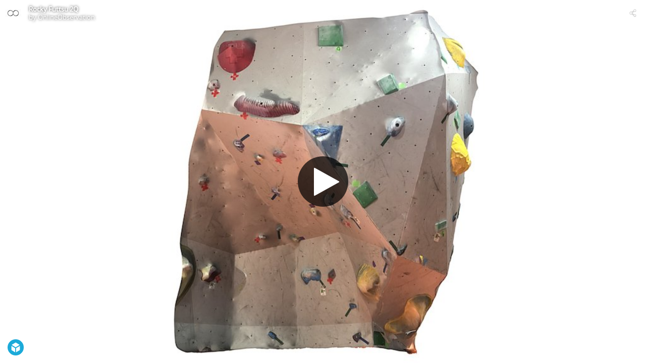

--- FILE ---
content_type: text/html; charset=utf-8
request_url: https://sketchfab.com/models/a5b9c31dbb0141f29823d6ed816d5d30/embed?camera=0&ui_settings=0&ui_help=0&ui_infos=0&ui_related=0
body_size: 21118
content:





<!DOCTYPE html>
<html lang="en">

    <head>
        <meta charset="utf-8">
        

        <title>Rocky Futtsu 2Q - 3D model by OnlineObservation [a5b9c31] - Sketchfab</title>

        

    
    
    

    <meta property="og:site_name" content="Sketchfab">
    
        <meta property="fb:app_id" content="1418631828415333">
    

    <meta property="twitter:site" content="@sketchfab">
    <meta property="twitter:domain" content="https://sketchfab.com/">


    <meta name="p:domain_verify" content="af528e3df5f766ca012f5e065c7cb812">

    
        <meta property="twitter:card" content="player">
    

    
        
    

    
        <meta property="twitter:title" content="Rocky Futtsu 2Q - 3D model by OnlineObservation - Sketchfab">
        <meta property="og:title" content="Rocky Futtsu 2Q - 3D model by OnlineObservation - Sketchfab">
    

    
        <meta property="og:type" content="video.other">
    

    
        <meta property="twitter:description" content="Archive bouldering problem for RouteSetters, Gyms, Climbers, and Promoters.
スマホでオブザベ。ボルダリング課題の3Dスキャン。課題に触れてムーブを増やす。投稿された写真＆動画を3Dスキャン動画に変換するサービスも。
http://OnlineObservation.com
https://Instagram.com/OnlineObservation">
        <meta property="og:description" content="Archive bouldering problem for RouteSetters, Gyms, Climbers, and Promoters.
スマホでオブザベ。ボルダリング課題の3Dスキャン。課題に触れてムーブを増やす。投稿された写真＆動画を3Dスキャン動画に変換するサービスも。
http://OnlineObservation.com
https://Instagram.com/OnlineObservation">
    

    
        <meta property="twitter:image" content="https://media.sketchfab.com/models/a5b9c31dbb0141f29823d6ed816d5d30/thumbnails/c6891bdadcc54d3798281c27b52cfc57/720x405.jpeg">
        <meta property="og:image" content="https://media.sketchfab.com/models/a5b9c31dbb0141f29823d6ed816d5d30/thumbnails/c6891bdadcc54d3798281c27b52cfc57/720x405.jpeg">
        <meta property="og:image:width" content="1024">
        <meta property="og:image:height" content="768">
    

    
        <link rel="alternate" type="application/json+oembed" href="https://sketchfab.com/oembed?url=https%3A%2F%2Fsketchfab.com%2F3d-models%2Frocky-futtsu-2q-a5b9c31dbb0141f29823d6ed816d5d30" title="Rocky Futtsu 2Q - 3D model by OnlineObservation - Sketchfab">
    

    
        <meta property="og:url" content="https://sketchfab.com/models/a5b9c31dbb0141f29823d6ed816d5d30/embed?autostart=1&amp;camera=0&amp;ui_help=1&amp;ui_infos=1&amp;ui_settings=1">
        <meta property="og:video:type" content="text/html">
        <meta property="og:video:url" content="https://sketchfab.com/models/a5b9c31dbb0141f29823d6ed816d5d30/embed?autostart=1&amp;camera=0&amp;ui_help=1&amp;ui_infos=1&amp;ui_settings=1">
        <meta property="og:video:secure_url" content="https://sketchfab.com/models/a5b9c31dbb0141f29823d6ed816d5d30/embed?autostart=1&amp;camera=0&amp;ui_help=1&amp;ui_infos=1&amp;ui_settings=1">
        <meta property="og:video:width" content="800">
        <meta property="og:video:height" content="600">

        <meta name="twitter:player" content="https://sketchfab.com/models/a5b9c31dbb0141f29823d6ed816d5d30/embed?autostart=1&amp;camera=0&amp;ui_help=1&amp;ui_infos=1&amp;ui_settings=1">
        <meta name="twitter:player:stream:content_type" content="text/html">
        <meta name="twitter:player:width" content="800">
        <meta name="twitter:player:height" content="600">

    


        

    

    
        <meta name="viewport" content="width=device-width, initial-scale=1.0">
    

    
         <meta name="theme-color" content="#1CAAD9">
    


        

    <meta name="description" content="Archive bouldering problem for RouteSetters, Gyms, Climbers, and Promoters.
スマホでオブザベ。ボルダリング課題の3Dスキャン。課題に触れてムーブを増やす。投稿された写真＆動画を3Dスキャン動画に変換するサービスも。
http://OnlineObservation.com
https://Instagram.com/OnlineObservation">

    
        
            
            
            
            
            
            <link rel="canonical" href="https://sketchfab.com/3d-models/rocky-futtsu-2q-a5b9c31dbb0141f29823d6ed816d5d30">
        
    
        
    
        
    

    


        

    <meta http-equiv="x-dns-prefetch-control" content="on">

    
        
            <link rel="dns-prefetch" href="https://static.sketchfab.com">
        
            <link rel="dns-prefetch" href="https://media.sketchfab.com">
        
    



        
        
    
        <link rel="preload" crossorigin="anonymous"  href="https://static.sketchfab.com/static/builds/web/dist/c17346d4a0156aa5b6e85910aef36f8a-v2.css" as="style">
        <link rel="stylesheet" crossorigin="anonymous"  href="https://static.sketchfab.com/static/builds/web/dist/c17346d4a0156aa5b6e85910aef36f8a-v2.css" />
    
    
    <script>/**/</script>

        
    <link rel="apple-touch-icon" sizes="180x180" href="https://static.sketchfab.com/static/builds/web/dist/static/assets/images/favicon/e59d7f2ff579bbf9d20771b3d4d8c6a7-v2.png">
    <link rel="icon" type="image/png" sizes="32x32" href="https://static.sketchfab.com/static/builds/web/dist/static/assets/images/favicon/2f53b6d625305dad5f61e53c5b3d8125-v2.png">
    <link rel="icon" type="image/png" sizes="16x16" href="https://static.sketchfab.com/static/builds/web/dist/static/assets/images/favicon/78e139226ad8cbdeabd312db4c051db9-v2.png">
    <link rel="shortcut icon" type="image/png" sizes="192x192" href="https://static.sketchfab.com/static/builds/web/dist/static/assets/images/favicon/23f3318c19afda98ef952231b4b450c7-v2.png">
    <link rel="mask-icon" href="https://static.sketchfab.com/static/builds/web/dist/static/assets/images/favicon/c0cf7f7fd54262d82d0319488e936800-v2.svg" color="#5bbad5">
    <meta name="msapplication-TileColor" content="#2b5797">
    <meta name="theme-color" content="#ffffff">


    </head>

    <body class="page-embed">
        
        
    
    
    <div class="dom-data-container" style="display:none;" id="js-dom-data-webpack-public-path"><!--https://static.sketchfab.com/static/builds/web/dist/--></div>

    
    
    <div class="dom-data-container" style="display:none;" id="js-dom-data-sketchfab-runtime"><!--{"version": "16.99.0", "buildMode": "dist", "staticHost": "https://static.sketchfab.com", "env": "prod", "readOnlyMode": false, "facebookAppId": "1418631828415333", "useSentry": true, "publicPath": "https://static.sketchfab.com/static/builds/web/dist/", "singleDomainPublicPath": "https://sketchfab.com/static/builds/web/dist/", "apple": {"clientId": "com.sketchfab.sketchfab-login", "scopes": ["email", "name"], "callback": "https://sketchfab.com/social/complete/apple-id/"}, "getstream": {"apiKey": "q7jc6dskhpfg", "appId": "24012", "location:": "dublin"}, "paypal": {"clientId": "AftiRr46AHDq3zcm1Sp8t9ZXbIOXrsq_9Z1ueU_18QAWn9PUrUQ2O-MkYl0RviauC5cVoNTGPfqq5vQ9", "environment": "production", "subscrUrl": "https://www.paypal.com/cgi-bin/webscr"}, "routes": {}, "userPasswordMinLength": 10, "hosts": {"discord": "https://discord.gg/VzNxX6D", "communityBlog": "https://sketchfab.com/blogs/community", "enterpriseBlog": "https://sketchfab.com/blogs/enterprise", "fab": "https://www.fab.com"}, "reportContentUrl": "https://safety.epicgames.com/policies/reporting-misconduct/submit-report", "sentryDSN": "https://ba5fe81e595a4e73a5e37be93623537d@sentry.io/132069"}--></div>



        
        

    
    
        
        
        
            
        
    
        
        
        
            
        
    
        
        
        
            
        
    
        
        
        
            
        
    
        
        
        
            
        
    
        
        
        
            
        
    
        
        
        
            
        
    
        
        
        
            
        
    
        
        
        
            
        
    
        
        
        
            
        
    
        
        
        
            
        
    
        
        
        
    
    

    
    <div class="dom-data-container" style="display:none;" id="js-dom-data-prefetched-data"><!--{&#34;/i/users/me&#34;:{&#34;isAnonymous&#34;: true, &#34;features&#34;: [&#34;ff_analytics_package&#34;, &#34;ff_validate_forbidden_words&#34;, &#34;ff_epic_age_gating&#34;, &#34;ff_run_log_parsing_moulinette&#34;, &#34;ff_process_texture_with_protection&#34;, &#34;ff_editor_console&#34;, &#34;ff_elasticsearch_browse&#34;, &#34;ff_display_inspector_watermarking&#34;, &#34;ff_new_downloads_list&#34;, &#34;ff_useonevieweratatime&#34;, &#34;ff_collection_thumbnails&#34;, &#34;ff_ue_plugin&#34;, &#34;ff_sib_templates&#34;, &#34;ff_process_model_with_protection&#34;, &#34;ff_glb_archive&#34;, &#34;ff_backfill_from_replica&#34;, &#34;ff_debug_deleted_modelversion&#34;, &#34;ff_onetrust&#34;, &#34;ff_elasticsearch_other&#34;, &#34;ff_disable_comments&#34;, &#34;ff_react_model_page_popup&#34;, &#34;ff_paypal_shipping_address&#34;, &#34;ff_noai&#34;, &#34;ff_eg_analytics&#34;, &#34;ff_fab_public_release&#34;, &#34;ff_display_texture_with_protection&#34;, &#34;ff_newsfeed_v2&#34;, &#34;ff_emporium_sns&#34;, &#34;ff_eg_log_events&#34;, &#34;ff_data_handling&#34;, &#34;ff_org_project_lead&#34;, &#34;ff_free_license&#34;, &#34;ff_cache_population_sync&#34;, &#34;ff_artstation_pro_offer&#34;, &#34;ff_plan_renewal_email_monthly&#34;, &#34;ff_epic_only_auth_new_users&#34;, &#34;ff_generation_step_provider_optional&#34;, &#34;ff_report_flow&#34;, &#34;ff_epic_auth_lockdown&#34;, &#34;ff_pre_fab_ai_release&#34;, &#34;ff_settings_notifications&#34;, &#34;ff_promotional_content&#34;, &#34;ff_fab_migration_view&#34;, &#34;ff_dsa_sanction_email&#34;, &#34;ff_diplay_model_with_protection&#34;, &#34;ff_protection_use_derived_bytecode&#34;], &#34;allowsRestricted&#34;: false},&#34;/i/categories&#34;:{&#34;results&#34;: [{&#34;uid&#34;: &#34;ed9e048550b2478eb1ab2faaba192832&#34;, &#34;name&#34;: &#34;Animals &amp; Pets&#34;, &#34;slug&#34;: &#34;animals-pets&#34;}, {&#34;uid&#34;: &#34;f825c721edb541dbbc8cd210123616c7&#34;, &#34;name&#34;: &#34;Architecture&#34;, &#34;slug&#34;: &#34;architecture&#34;}, {&#34;uid&#34;: &#34;e56c5de1e9344241909de76c5886f551&#34;, &#34;name&#34;: &#34;Art &amp; Abstract&#34;, &#34;slug&#34;: &#34;art-abstract&#34;}, {&#34;uid&#34;: &#34;22a2f677efad4d7bbca5ad45f9b5868e&#34;, &#34;name&#34;: &#34;Cars &amp; Vehicles&#34;, &#34;slug&#34;: &#34;cars-vehicles&#34;}, {&#34;uid&#34;: &#34;2d643ff5ed03405b9c34ecdffff9d8d8&#34;, &#34;name&#34;: &#34;Characters &amp; Creatures&#34;, &#34;slug&#34;: &#34;characters-creatures&#34;}, {&#34;uid&#34;: &#34;86f23935367b4a1f9647c8a20e03d716&#34;, &#34;name&#34;: &#34;Cultural Heritage &amp; History&#34;, &#34;slug&#34;: &#34;cultural-heritage-history&#34;}, {&#34;uid&#34;: &#34;d7cebaeca8604ebab1480e413404b679&#34;, &#34;name&#34;: &#34;Electronics &amp; Gadgets&#34;, &#34;slug&#34;: &#34;electronics-gadgets&#34;}, {&#34;uid&#34;: &#34;81bfbbfa2c9b4f218eed8609e3cf7aa6&#34;, &#34;name&#34;: &#34;Fashion &amp; Style&#34;, &#34;slug&#34;: &#34;fashion-style&#34;}, {&#34;uid&#34;: &#34;b3631aefd82b4eeba37aa5fc0b73b05a&#34;, &#34;name&#34;: &#34;Food &amp; Drink&#34;, &#34;slug&#34;: &#34;food-drink&#34;}, {&#34;uid&#34;: &#34;606f202e5a3c4e62bf9aab1cd9f63e1b&#34;, &#34;name&#34;: &#34;Furniture &amp; Home&#34;, &#34;slug&#34;: &#34;furniture-home&#34;}, {&#34;uid&#34;: &#34;357487fbb30a44ee8a0adf9b24829919&#34;, &#34;name&#34;: &#34;Music&#34;, &#34;slug&#34;: &#34;music&#34;}, {&#34;uid&#34;: &#34;1a99e2b67fc84de0b3ea0d3925208a04&#34;, &#34;name&#34;: &#34;Nature &amp; Plants&#34;, &#34;slug&#34;: &#34;nature-plants&#34;}, {&#34;uid&#34;: &#34;34edc263260f43e693ed527495b6d9a4&#34;, &#34;name&#34;: &#34;News &amp; Politics&#34;, &#34;slug&#34;: &#34;news-politics&#34;}, {&#34;uid&#34;: &#34;93e6d27da62149c6b963039835f45997&#34;, &#34;name&#34;: &#34;People&#34;, &#34;slug&#34;: &#34;people&#34;}, {&#34;uid&#34;: &#34;c51b29706d4e4e93a82e5eea7cbe6f91&#34;, &#34;name&#34;: &#34;Places &amp; Travel&#34;, &#34;slug&#34;: &#34;places-travel&#34;}, {&#34;uid&#34;: &#34;17d20ca7b35243d4a45171838b50704c&#34;, &#34;name&#34;: &#34;Science &amp; Technology&#34;, &#34;slug&#34;: &#34;science-technology&#34;}, {&#34;uid&#34;: &#34;ac8a0065d9e34fca8a3ffa9c6db39bff&#34;, &#34;name&#34;: &#34;Sports &amp; Fitness&#34;, &#34;slug&#34;: &#34;sports-fitness&#34;}, {&#34;uid&#34;: &#34;3badf36bd9f549bdba295334d75e04d3&#34;, &#34;name&#34;: &#34;Weapons &amp; Military&#34;, &#34;slug&#34;: &#34;weapons-military&#34;}], &#34;count&#34;: 18},&#34;displayStatus&#34;:&#34;ok&#34;,&#34;/i/models/a5b9c31dbb0141f29823d6ed816d5d30&#34;:{&#34;uid&#34;: &#34;a5b9c31dbb0141f29823d6ed816d5d30&#34;, &#34;user&#34;: {&#34;account&#34;: &#34;pro&#34;, &#34;avatars&#34;: {&#34;uid&#34;: &#34;a6c84631f6714232b2d94a9e1bdc44ba&#34;, &#34;images&#34;: [{&#34;width&#34;: 32, &#34;height&#34;: 32, &#34;size&#34;: 628, &#34;url&#34;: &#34;https://media.sketchfab.com/avatars/a6c84631f6714232b2d94a9e1bdc44ba/956b6ebe45ce4ac7b7bb3a162612fdd7.jpeg&#34;}, {&#34;width&#34;: 48, &#34;height&#34;: 48, &#34;size&#34;: 888, &#34;url&#34;: &#34;https://media.sketchfab.com/avatars/a6c84631f6714232b2d94a9e1bdc44ba/4a742119e5694aee9c9b025e6a9d59b1.jpeg&#34;}, {&#34;width&#34;: 90, &#34;height&#34;: 90, &#34;size&#34;: 1591, &#34;url&#34;: &#34;https://media.sketchfab.com/avatars/a6c84631f6714232b2d94a9e1bdc44ba/7e3df34f23474e6f8fccf9a9d9154195.jpeg&#34;}, {&#34;width&#34;: 100, &#34;height&#34;: 100, &#34;size&#34;: 1753, &#34;url&#34;: &#34;https://media.sketchfab.com/avatars/a6c84631f6714232b2d94a9e1bdc44ba/c5d254dda70c4636ae6e60cadf50745f.jpeg&#34;}]}, &#34;displayName&#34;: &#34;OnlineObservation&#34;, &#34;isAiRestricted&#34;: false, &#34;traderSettings&#34;: {&#34;isTrader&#34;: null, &#34;isVerifiedTrader&#34;: false}, &#34;planDetail&#34;: {&#34;badge&#34;: &#34;pro&#34;, &#34;title&#34;: &#34;pro&#34;}, &#34;profileUrl&#34;: &#34;https://sketchfab.com/onlineobservation&#34;, &#34;uid&#34;: &#34;29fc9c6dc6d7440da0e1592aabe301d6&#34;, &#34;username&#34;: &#34;onlineobservation&#34;}, &#34;name&#34;: &#34;Rocky Futtsu 2Q&#34;, &#34;description&#34;: &#34;Archive bouldering problem for RouteSetters, Gyms, Climbers, and Promoters.\n\u30b9\u30de\u30db\u3067\u30aa\u30d6\u30b6\u30d9\u3002\u30dc\u30eb\u30c0\u30ea\u30f3\u30b0\u8ab2\u984c\u306e3D\u30b9\u30ad\u30e3\u30f3\u3002\u8ab2\u984c\u306b\u89e6\u308c\u3066\u30e0\u30fc\u30d6\u3092\u5897\u3084\u3059\u3002\u6295\u7a3f\u3055\u308c\u305f\u5199\u771f\uff06\u52d5\u753b\u30923D\u30b9\u30ad\u30e3\u30f3\u52d5\u753b\u306b\u5909\u63db\u3059\u308b\u30b5\u30fc\u30d3\u30b9\u3082\u3002\nhttp://OnlineObservation.com\nhttps://Instagram.com/OnlineObservation&#34;, &#34;thumbnails&#34;: {&#34;uid&#34;: &#34;c6891bdadcc54d3798281c27b52cfc57&#34;, &#34;images&#34;: [{&#34;uid&#34;: &#34;7f7dc932a7184706a2a8bde36c278a08&#34;, &#34;width&#34;: 64, &#34;height&#34;: 36, &#34;size&#34;: 920, &#34;url&#34;: &#34;https://media.sketchfab.com/models/a5b9c31dbb0141f29823d6ed816d5d30/thumbnails/c6891bdadcc54d3798281c27b52cfc57/64x36.jpeg&#34;}, {&#34;uid&#34;: &#34;4160223bed154a33a9c4e99c0873381b&#34;, &#34;width&#34;: 1024, &#34;height&#34;: 576, &#34;size&#34;: 51604, &#34;url&#34;: &#34;https://media.sketchfab.com/models/a5b9c31dbb0141f29823d6ed816d5d30/thumbnails/c6891bdadcc54d3798281c27b52cfc57/1024x576.jpeg&#34;}, {&#34;uid&#34;: &#34;c4f33ff100eb4d9f8987ba6fcdb3b859&#34;, &#34;width&#34;: 720, &#34;height&#34;: 405, &#34;size&#34;: 29119, &#34;url&#34;: &#34;https://media.sketchfab.com/models/a5b9c31dbb0141f29823d6ed816d5d30/thumbnails/c6891bdadcc54d3798281c27b52cfc57/720x405.jpeg&#34;}, {&#34;uid&#34;: &#34;8f9622f990754a5f83e4168e3e94ee49&#34;, &#34;width&#34;: 256, &#34;height&#34;: 144, &#34;size&#34;: 5540, &#34;url&#34;: &#34;https://media.sketchfab.com/models/a5b9c31dbb0141f29823d6ed816d5d30/thumbnails/c6891bdadcc54d3798281c27b52cfc57/256x144.jpeg&#34;}]}, &#34;viewCount&#34;: 70, &#34;likeCount&#34;: 0, &#34;animationCount&#34;: 0, &#34;vertexCount&#34;: 34938, &#34;faceCount&#34;: 68279, &#34;staffpickedAt&#34;: null, &#34;publishedAt&#34;: &#34;2017-04-10T12:31:33.417930&#34;, &#34;viewerUrl&#34;: &#34;https://sketchfab.com/3d-models/rocky-futtsu-2q-a5b9c31dbb0141f29823d6ed816d5d30&#34;, &#34;embedUrl&#34;: &#34;https://sketchfab.com/models/a5b9c31dbb0141f29823d6ed816d5d30/embed&#34;, &#34;editorUrl&#34;: &#34;https://sketchfab.com/models/a5b9c31dbb0141f29823d6ed816d5d30/edit&#34;, &#34;license&#34;: null, &#34;isPublished&#34;: true, &#34;downloadType&#34;: &#34;no&#34;, &#34;isInspectable&#34;: false, &#34;isDeleted&#34;: false, &#34;processingStatus&#34;: 2, &#34;processedAt&#34;: &#34;2017-04-10T11:58:39.251443&#34;, &#34;status&#34;: {&#34;processing&#34;: &#34;SUCCEEDED&#34;}, &#34;isRestricted&#34;: false, &#34;files&#34;: [{&#34;uid&#34;: &#34;7797fa049f4c47e09d59b09b92530257&#34;, &#34;flag&#34;: 0, &#34;osgjsUrl&#34;: &#34;https://media.sketchfab.com/models/a5b9c31dbb0141f29823d6ed816d5d30/57ec0640da294d3c898f65f09838820c/files/7797fa049f4c47e09d59b09b92530257/file.binz&#34;, &#34;modelSize&#34;: 573198, &#34;osgjsSize&#34;: 2439, &#34;wireframeSize&#34;: 368533, &#34;p&#34;: [{&#34;v&#34;: 1, &#34;b&#34;: &#34;ImV0quXlmaDDQyUo8rGpjLzmoMI/nKtkAvPBjKCqDWZRw/3CWKKEHG9ZgcTd6N83lUGKxPFtTUr7\nWZ84f8jguq2J3TKllFIxADEANgD9ik3RXsdmyFN21wt9cs3xXPXE89JV/XuTM8xM/RXBNkAsAP/C\nMILyqxUN4h+ig+oD77FUr9rRwDn6Nhw/+jYdvxG7sATq0hTNMAWoArYYXaZSZstRSU3iWjrDnVzL\n9tyhSswS6nycXB6DP7k8IBM4RVtBwou2iRRq+7Q8avu4kFQwq91Cy7zqKvQmV1V+jZhsxZDEt+LB\nRasBtgRbXg1NETRdHdBKrjBE8+Iwrwe2u7ypLlvos2uGIAIvrkvNYdaIfb9pgIkJHSjAKKCxeWAI\nopONAQ4Co2rgAFokAV+iToaSKlivEK8RwNcWcVRMIlqHKXBs8DZh9NlobfQsXLiRQmV7D1zdhwc=&#34;, &#34;d&#34;: true}]}], &#34;options&#34;: {&#34;scene&#34;: {&#34;fov&#34;: 45, &#34;postProcess&#34;: {&#34;dof&#34;: {&#34;enable&#34;: false, &#34;blurFar&#34;: 0.5, &#34;blurNear&#34;: 0.5, &#34;focusPoint&#34;: [0, 0, 0]}, &#34;ssao&#34;: {&#34;bias&#34;: 0.11489461852297574, &#34;enable&#34;: false, &#34;radius&#34;: 0.5744730926148787, &#34;intensity&#34;: 0.5}, &#34;bloom&#34;: {&#34;enable&#34;: false, &#34;factor&#34;: 0.5, &#34;radius&#34;: 0.7, &#34;threshold&#34;: 0}, &#34;grain&#34;: {&#34;enable&#34;: false, &#34;factor&#34;: 0.15, &#34;animated&#34;: false}, &#34;enable&#34;: true, &#34;sharpen&#34;: {&#34;enable&#34;: true, &#34;factor&#34;: 0.2}, &#34;vignette&#34;: {&#34;lens&#34;: [0.8, 0.25], &#34;enable&#34;: false}, &#34;toneMapping&#34;: {&#34;enable&#34;: true, &#34;method&#34;: &#34;default&#34;, &#34;contrast&#34;: 0, &#34;exposure&#34;: 1.7222222222222223, &#34;brightness&#34;: 0, &#34;saturation&#34;: 1}, &#34;colorBalance&#34;: {&#34;low&#34;: [0, 0, 0], &#34;mid&#34;: [0, 0, 0], &#34;high&#34;: [0, 0, 0], &#34;enable&#34;: false}, &#34;chromaticAberration&#34;: {&#34;enable&#34;: false, &#34;factor&#34;: 0.05}}, &#34;nearFarRatio&#34;: 0.005}, &#34;lighting&#34;: {&#34;enable&#34;: false, &#34;lights&#34;: [{&#34;type&#34;: &#34;DIRECTION&#34;, &#34;angle&#34;: 45, &#34;color&#34;: [0.7806122448979592, 0.7985214493960848, 1], &#34;enable&#34;: true, &#34;ground&#34;: [0.3, 0.2, 0.2], &#34;matrix&#34;: [-0.9815804500275482, 0.1909922167095499, -0.004668327333101102, 0, 0.13548347102422797, 0.7131126062169096, 0.6878332937084056, 0, 0.13469984856318096, 0.6745312327912614, -0.7258536813891331, 0, 2.505633562904432, -5.701736349914118, -13.618462511919539, 1], &#34;falloff&#34;: 0.007397767334974948, &#34;hardness&#34;: 0.5, &#34;intensity&#34;: 0.96, &#34;shadowBias&#34;: 0.005, &#34;shadowSize&#34;: 1024, &#34;castShadows&#34;: true, &#34;intensityGround&#34;: 1, &#34;attachedToCamera&#34;: true}, {&#34;type&#34;: &#34;DIRECTION&#34;, &#34;angle&#34;: 45, &#34;color&#34;: [1, 0.8783319450229073, 0.7091836734693877], &#34;enable&#34;: true, &#34;ground&#34;: [0.3, 0.2, 0.2], &#34;matrix&#34;: [0.7755211495104662, -0.0666602860002539, 0.6277924441503967, 0, 0.2690483737361956, 0.9344846523281437, -0.233133882464682, 0, -0.5711216326246741, 0.3497067926613838, 0.7426474533145686, 0, -10.469580809319616, -11.673029171619948, 13.37719791565467, 1], &#34;falloff&#34;: 0.007397767334974948, &#34;hardness&#34;: 0.5, &#34;intensity&#34;: 1, &#34;shadowBias&#34;: 0.005, &#34;shadowSize&#34;: 1024, &#34;castShadows&#34;: true, &#34;intensityGround&#34;: 1, &#34;attachedToCamera&#34;: true}, {&#34;type&#34;: &#34;HEMI&#34;, &#34;angle&#34;: 45, &#34;color&#34;: [0.423469387755102, 0.7352665556018328, 1], &#34;enable&#34;: true, &#34;ground&#34;: [0.9642857142857143, 0.6484128636877489, 0.2607507288629738], &#34;matrix&#34;: [0.6903299131022926, -0.7076363669144057, -0.15064986988498263, 0, -0.011089698239978026, 0.19785137301620165, -0.9801692980238416, 0, 0.7234097246160907, 0.6783108479272498, 0.12873524736872857, 0, 13.327969023673614, -5.632255159640028, 2.0915645222553407, 1], &#34;falloff&#34;: 0.007397767334974948, &#34;hardness&#34;: 0.5, &#34;intensity&#34;: 0.12, &#34;shadowBias&#34;: 0.005, &#34;shadowSize&#34;: 1024, &#34;castShadows&#34;: true, &#34;intensityGround&#34;: 0.06, &#34;attachedToCamera&#34;: false}]}, &#34;shading&#34;: {&#34;type&#34;: &#34;shadeless&#34;, &#34;renderer&#34;: &#34;pbr&#34;, &#34;pointSize&#34;: 2, &#34;vertexColor&#34;: {&#34;enable&#34;: false, &#34;useAlpha&#34;: false, &#34;colorSpace&#34;: &#34;srgb&#34;}}, &#34;orientation&#34;: {&#34;matrix&#34;: [0.979228312339957, -0.19551238627667278, -0.053729127335558874, 0, -0.0679528413528357, -0.06678162280848556, -0.9954509662495402, 0, 0.19103487551731474, 0.9784248165635764, -0.07868007796524996, 0, -1.1769199195790214, -19.03578732695931, -18.31444112967049, 1]}, &#34;camera&#34;: {&#34;target&#34;: [-0.8591137235549251, -17.165204670838307, 1.4163914953571168], &#34;position&#34;: [-20.01600745150938, -52.22727330404539, -10.752945001502862]}, &#34;wireframe&#34;: {&#34;color&#34;: &#34;000000FF&#34;, &#34;enable&#34;: false}, &#34;materials&#34;: {&#34;updatedAt&#34;: 14918341234, &#34;610b9b1b-6325-4d9b-a429-6f723a3fe7fd&#34;: {&#34;id&#34;: &#34;610b9b1b-6325-4d9b-a429-6f723a3fe7fd&#34;, &#34;name&#34;: &#34;Material_0&#34;, &#34;version&#34;: 3, &#34;channels&#34;: {&#34;AOPBR&#34;: {&#34;color&#34;: [1, 1, 1], &#34;enable&#34;: false, &#34;factor&#34;: 1, &#34;occludeSpecular&#34;: false}, &#34;BumpMap&#34;: {&#34;color&#34;: [1, 1, 1], &#34;enable&#34;: false, &#34;factor&#34;: 1}, &#34;Opacity&#34;: {&#34;type&#34;: &#34;alphaBlend&#34;, &#34;color&#34;: [1, 1, 1], &#34;enable&#34;: true, &#34;factor&#34;: 1, &#34;invert&#34;: false}, &#34;AlbedoPBR&#34;: {&#34;enable&#34;: true, &#34;factor&#34;: 1, &#34;texture&#34;: {&#34;uid&#34;: &#34;38c2bc1b1ad14454bd37eaa0b4280151&#34;, &#34;wrapS&#34;: &#34;REPEAT&#34;, &#34;wrapT&#34;: &#34;REPEAT&#34;, &#34;magFilter&#34;: &#34;LINEAR&#34;, &#34;minFilter&#34;: &#34;LINEAR_MIPMAP_LINEAR&#34;, &#34;texCoordUnit&#34;: 0, &#34;textureTarget&#34;: &#34;TEXTURE_2D&#34;, &#34;internalFormat&#34;: &#34;RGB&#34;}}, &#34;CavityPBR&#34;: {&#34;color&#34;: [1, 1, 1], &#34;enable&#34;: false, &#34;factor&#34;: 1}, &#34;EmitColor&#34;: {&#34;type&#34;: &#34;additive&#34;, &#34;color&#34;: [0, 0, 0], &#34;enable&#34;: true, &#34;factor&#34;: 1}, &#34;NormalMap&#34;: {&#34;color&#34;: [1, 1, 1], &#34;flipY&#34;: true, &#34;enable&#34;: false, &#34;factor&#34;: 1}, &#34;DiffusePBR&#34;: {&#34;enable&#34;: false, &#34;factor&#34;: 1, &#34;texture&#34;: {&#34;uid&#34;: &#34;38c2bc1b1ad14454bd37eaa0b4280151&#34;, &#34;wrapS&#34;: &#34;REPEAT&#34;, &#34;wrapT&#34;: &#34;REPEAT&#34;, &#34;magFilter&#34;: &#34;LINEAR&#34;, &#34;minFilter&#34;: &#34;LINEAR_MIPMAP_LINEAR&#34;, &#34;texCoordUnit&#34;: 0, &#34;textureTarget&#34;: &#34;TEXTURE_2D&#34;, &#34;internalFormat&#34;: &#34;RGB&#34;}}, &#34;SpecularF0&#34;: {&#34;color&#34;: [1, 1, 1], &#34;enable&#34;: true, &#34;factor&#34;: 0.5}, &#34;SpecularPBR&#34;: {&#34;color&#34;: [1, 1, 1], &#34;enable&#34;: false, &#34;factor&#34;: 0.05}, &#34;DiffuseColor&#34;: {&#34;enable&#34;: true, &#34;factor&#34;: 1, &#34;texture&#34;: {&#34;uid&#34;: &#34;38c2bc1b1ad14454bd37eaa0b4280151&#34;, &#34;wrapS&#34;: &#34;REPEAT&#34;, &#34;wrapT&#34;: &#34;REPEAT&#34;, &#34;magFilter&#34;: &#34;LINEAR&#34;, &#34;minFilter&#34;: &#34;LINEAR_MIPMAP_LINEAR&#34;, &#34;texCoordUnit&#34;: 0, &#34;textureTarget&#34;: &#34;TEXTURE_2D&#34;, &#34;internalFormat&#34;: &#34;RGB&#34;}}, &#34;Displacement&#34;: {&#34;color&#34;: [1, 1, 1], &#34;enable&#34;: true, &#34;factor&#34;: 0}, &#34;MetalnessPBR&#34;: {&#34;color&#34;: [1, 1, 1], &#34;enable&#34;: true, &#34;factor&#34;: 0}, &#34;RoughnessPBR&#34;: {&#34;color&#34;: [1, 1, 1], &#34;enable&#34;: true, &#34;factor&#34;: 0.6}, &#34;GlossinessPBR&#34;: {&#34;color&#34;: [1, 1, 1], &#34;enable&#34;: false, &#34;factor&#34;: 0.4}, &#34;SpecularColor&#34;: {&#34;color&#34;: [0, 0, 0], &#34;enable&#34;: true, &#34;factor&#34;: 1}, &#34;DiffuseIntensity&#34;: {&#34;color&#34;: [1, 1, 1], &#34;enable&#34;: true, &#34;factor&#34;: 1}, &#34;SpecularHardness&#34;: {&#34;color&#34;: [1, 1, 1], &#34;enable&#34;: true, &#34;factor&#34;: 0}}, &#34;cullFace&#34;: &#34;DISABLE&#34;, &#34;shadeless&#34;: false, &#34;reflection&#34;: 0.1, &#34;stateSetID&#34;: 1}}, &#34;environment&#34;: {&#34;uid&#34;: &#34;749a0594343e4ff9a2875cb411d0ad1a&#34;, &#34;blur&#34;: 0.1, &#34;enable&#34;: true, &#34;exposure&#34;: 1, &#34;rotation&#34;: 0, &#34;shadowBias&#34;: 0.005, &#34;shadowEnable&#34;: false, &#34;backgroundExposure&#34;: 1}, &#34;background&#34;: {&#34;uid&#34;: &#34;51af6a870cce449eb75b0345feebaebb&#34;, &#34;color&#34;: [1, 1, 1], &#34;enable&#34;: &#34;color&#34;, &#34;enableVR&#34;: false}, &#34;version&#34;: 2, &#34;animation&#34;: {&#34;order&#34;: [], &#34;speed&#34;: 1, &#34;autoplay&#34;: false, &#34;cycleMode&#34;: &#34;one&#34;}, &#34;hotspot&#34;: {&#34;hotspots&#34;: [{&#34;uid&#34;: &#34;82dfb56f07864c5fbcfa803cd8ee483f&#34;, &#34;indices&#34;: [-1, -1, -1], &#34;geometryUid&#34;: -1, &#34;localPosition&#34;: [0, 0, 0], &#34;barycentricWeights&#34;: [0, 0, 0]}, {&#34;uid&#34;: &#34;230c8035ba0d4529bbe715bc89a149b0&#34;, &#34;indices&#34;: [-1, -1, -1], &#34;geometryUid&#34;: -1, &#34;localPosition&#34;: [0, 0, 0], &#34;barycentricWeights&#34;: [0, 0, 0]}, {&#34;uid&#34;: &#34;d0187f64607e42faa063190651b49f85&#34;, &#34;indices&#34;: [-1, -1, -1], &#34;geometryUid&#34;: -1, &#34;localPosition&#34;: [0, 0, 0], &#34;barycentricWeights&#34;: [0, 0, 0]}, {&#34;uid&#34;: &#34;9c9cd73f32d0477fb7db5af47f080ce3&#34;, &#34;indices&#34;: [-1, -1, -1], &#34;geometryUid&#34;: -1, &#34;localPosition&#34;: [0, 0, 0], &#34;barycentricWeights&#34;: [0, 0, 0]}]}, &#34;vr&#34;: {&#34;scale&#34;: 11.596858617635004, &#34;floorHeight&#34;: -14.538886228602259, &#34;initialCamera&#34;: {&#34;position&#34;: [0.30670699290637327, -45.90411117897189, -14.538886228602259], &#34;rotation&#34;: [0, 0, 0, 1]}}, &#34;sound&#34;: [], &#34;ground&#34;: {}, &#34;createdAt&#34;: &#34;2018-12-15T09:54:36.057567&#34;, &#34;updatedAt&#34;: &#34;2019-09-25T22:22:48.282198&#34;}, &#34;preferOriginalNormalMap&#34;: false, &#34;inStore&#34;: false, &#34;isDisabled&#34;: false, &#34;displayStatus&#34;: &#34;ok&#34;, &#34;visibility&#34;: &#34;public&#34;, &#34;org&#34;: null, &#34;isArEnabled&#34;: false, &#34;version&#34;: {&#34;uid&#34;: &#34;57ec0640da294d3c898f65f09838820c&#34;, &#34;status&#34;: {&#34;processing&#34;: &#34;SUCCEEDED&#34;}, &#34;isCurrentVersion&#34;: true, &#34;isCandidateVersion&#34;: false, &#34;createdAt&#34;: &#34;2018-12-15T09:54:36.057567&#34;, &#34;processedAt&#34;: null, &#34;reason&#34;: &#34;operation&#34;}, &#34;soundCount&#34;: 0, &#34;useNewViewer&#34;: false, &#34;viewerType&#34;: &#34;legacy&#34;, &#34;hasDoptions&#34;: false},&#34;/i/models/a5b9c31dbb0141f29823d6ed816d5d30/textures?optimized=1&#34;:{&#34;results&#34;: [{&#34;uid&#34;: &#34;38c2bc1b1ad14454bd37eaa0b4280151&#34;, &#34;name&#34;: &#34;DiffuseMap_0.jpg&#34;, &#34;images&#34;: [{&#34;uid&#34;: &#34;8d37a59f4ad04894b90fce6f2dcdf32b&#34;, &#34;size&#34;: 3847, &#34;width&#34;: 64, &#34;height&#34;: 64, &#34;url&#34;: &#34;https://media.sketchfab.com/models/a5b9c31dbb0141f29823d6ed816d5d30/57ec0640da294d3c898f65f09838820c/textures/38c2bc1b1ad14454bd37eaa0b4280151/8d37a59f4ad04894b90fce6f2dcdf32b.jpeg&#34;, &#34;options&#34;: {&#34;format&#34;: &#34;RGB&#34;, &#34;quality&#34;: 95}, &#34;createdAt&#34;: &#34;2022-03-08T17:02:01.221164&#34;, &#34;updatedAt&#34;: &#34;2022-03-08T17:02:01.179133&#34;, &#34;pk&#34;: 141782, &#34;pv&#34;: 1}, {&#34;uid&#34;: &#34;1a07a377759744a4af0dae3603fdd8e9&#34;, &#34;size&#34;: 11113, &#34;width&#34;: 128, &#34;height&#34;: 128, &#34;url&#34;: &#34;https://media.sketchfab.com/models/a5b9c31dbb0141f29823d6ed816d5d30/57ec0640da294d3c898f65f09838820c/textures/38c2bc1b1ad14454bd37eaa0b4280151/1a07a377759744a4af0dae3603fdd8e9.jpeg&#34;, &#34;options&#34;: {&#34;format&#34;: &#34;RGB&#34;, &#34;quality&#34;: 95}, &#34;createdAt&#34;: &#34;2022-03-08T17:02:01.128911&#34;, &#34;updatedAt&#34;: &#34;2022-03-08T17:02:01.075800&#34;, &#34;pk&#34;: 141782, &#34;pv&#34;: 1}, {&#34;uid&#34;: &#34;b5c7e13b472842518b24c0dd80dd7595&#34;, &#34;size&#34;: 31486, &#34;width&#34;: 256, &#34;height&#34;: 256, &#34;url&#34;: &#34;https://media.sketchfab.com/models/a5b9c31dbb0141f29823d6ed816d5d30/57ec0640da294d3c898f65f09838820c/textures/38c2bc1b1ad14454bd37eaa0b4280151/b5c7e13b472842518b24c0dd80dd7595.jpeg&#34;, &#34;options&#34;: {&#34;format&#34;: &#34;RGB&#34;, &#34;quality&#34;: 95}, &#34;createdAt&#34;: &#34;2022-03-08T17:02:01.030819&#34;, &#34;updatedAt&#34;: &#34;2022-03-08T17:02:00.992670&#34;, &#34;pk&#34;: 141782, &#34;pv&#34;: 1}, {&#34;uid&#34;: &#34;f7549c9b7da442279ec672534adbd063&#34;, &#34;size&#34;: 90069, &#34;width&#34;: 512, &#34;height&#34;: 512, &#34;url&#34;: &#34;https://media.sketchfab.com/models/a5b9c31dbb0141f29823d6ed816d5d30/57ec0640da294d3c898f65f09838820c/textures/38c2bc1b1ad14454bd37eaa0b4280151/f7549c9b7da442279ec672534adbd063.jpeg&#34;, &#34;options&#34;: {&#34;format&#34;: &#34;RGB&#34;, &#34;quality&#34;: 95}, &#34;createdAt&#34;: &#34;2022-03-08T17:02:00.944857&#34;, &#34;updatedAt&#34;: &#34;2022-03-08T17:02:00.863798&#34;, &#34;pk&#34;: 141782, &#34;pv&#34;: 1}, {&#34;uid&#34;: &#34;7fc0ed42de17460bbf612a4b5e1c2ddd&#34;, &#34;size&#34;: 203267, &#34;width&#34;: 1024, &#34;height&#34;: 1024, &#34;url&#34;: &#34;https://media.sketchfab.com/models/a5b9c31dbb0141f29823d6ed816d5d30/57ec0640da294d3c898f65f09838820c/textures/38c2bc1b1ad14454bd37eaa0b4280151/7fc0ed42de17460bbf612a4b5e1c2ddd.jpeg&#34;, &#34;options&#34;: {&#34;format&#34;: &#34;RGB&#34;, &#34;quality&#34;: 92}, &#34;createdAt&#34;: &#34;2022-03-08T17:02:00.772703&#34;, &#34;updatedAt&#34;: &#34;2022-03-08T17:02:00.650356&#34;, &#34;pk&#34;: 141782, &#34;pv&#34;: 1}, {&#34;uid&#34;: &#34;ee0c3dde02864c0cbb3429063d2ce950&#34;, &#34;size&#34;: 383466, &#34;width&#34;: 2048, &#34;height&#34;: 2048, &#34;url&#34;: &#34;https://media.sketchfab.com/models/a5b9c31dbb0141f29823d6ed816d5d30/57ec0640da294d3c898f65f09838820c/textures/38c2bc1b1ad14454bd37eaa0b4280151/ee0c3dde02864c0cbb3429063d2ce950.jpeg&#34;, &#34;options&#34;: {&#34;format&#34;: &#34;RGB&#34;, &#34;quality&#34;: 80}, &#34;createdAt&#34;: &#34;2022-03-08T17:02:00.550394&#34;, &#34;updatedAt&#34;: &#34;2022-03-08T17:02:00.438366&#34;, &#34;pk&#34;: 141782, &#34;pv&#34;: 1}, {&#34;uid&#34;: &#34;4d76888c8c3d4da5b4e5e104f944abdd&#34;, &#34;size&#34;: 1220262, &#34;width&#34;: 4096, &#34;height&#34;: 4096, &#34;url&#34;: &#34;https://media.sketchfab.com/models/a5b9c31dbb0141f29823d6ed816d5d30/57ec0640da294d3c898f65f09838820c/textures/38c2bc1b1ad14454bd37eaa0b4280151/4d76888c8c3d4da5b4e5e104f944abdd.jpeg&#34;, &#34;options&#34;: {&#34;format&#34;: &#34;RGB&#34;, &#34;quality&#34;: 80}, &#34;createdAt&#34;: &#34;2022-03-08T17:02:00.353414&#34;, &#34;updatedAt&#34;: &#34;2022-03-08T17:02:00.261353&#34;, &#34;pk&#34;: 141782, &#34;pv&#34;: 1}, {&#34;uid&#34;: &#34;6e38cb075ce74d7fbcc86e8e96d569d7&#34;, &#34;size&#34;: 4175457, &#34;width&#34;: 8192, &#34;height&#34;: 8192, &#34;url&#34;: &#34;https://media.sketchfab.com/models/a5b9c31dbb0141f29823d6ed816d5d30/57ec0640da294d3c898f65f09838820c/textures/38c2bc1b1ad14454bd37eaa0b4280151/6e38cb075ce74d7fbcc86e8e96d569d7.jpeg&#34;, &#34;options&#34;: {&#34;format&#34;: &#34;RGB&#34;, &#34;quality&#34;: 80}, &#34;createdAt&#34;: &#34;2022-03-08T17:02:00.111923&#34;, &#34;updatedAt&#34;: &#34;2022-03-08T17:01:59.959493&#34;, &#34;pk&#34;: 141782, &#34;pv&#34;: 1}, {&#34;uid&#34;: &#34;11ef00edef154261bebf2c3d5e8e8215&#34;, &#34;size&#34;: 19294015, &#34;width&#34;: 8192, &#34;height&#34;: 8192, &#34;url&#34;: &#34;https://media.sketchfab.com/models/a5b9c31dbb0141f29823d6ed816d5d30/57ec0640da294d3c898f65f09838820c/textures/38c2bc1b1ad14454bd37eaa0b4280151/11ef00edef154261bebf2c3d5e8e8215.jpeg&#34;, &#34;options&#34;: {}, &#34;createdAt&#34;: &#34;2022-03-08T16:56:53.360103&#34;, &#34;updatedAt&#34;: &#34;2022-03-08T16:56:53.032307&#34;, &#34;pk&#34;: 141782, &#34;pv&#34;: 1}, {&#34;uid&#34;: &#34;0d78bd68a3c34fd9a276fa8117f67cee&#34;, &#34;size&#34;: 6325457, &#34;width&#34;: 4096, &#34;height&#34;: 4096, &#34;url&#34;: &#34;https://media.sketchfab.com/models/a5b9c31dbb0141f29823d6ed816d5d30/57ec0640da294d3c898f65f09838820c/textures/38c2bc1b1ad14454bd37eaa0b4280151/0d78bd68a3c34fd9a276fa8117f67cee.jpeg&#34;, &#34;options&#34;: {}, &#34;createdAt&#34;: &#34;2022-03-08T16:56:52.690902&#34;, &#34;updatedAt&#34;: &#34;2022-03-08T16:56:52.514236&#34;, &#34;pk&#34;: 141782, &#34;pv&#34;: 1}, {&#34;uid&#34;: &#34;ce5e2a389a5b453f8e73cba27867001e&#34;, &#34;size&#34;: 3042, &#34;width&#34;: 32, &#34;height&#34;: 32, &#34;url&#34;: &#34;https://media.sketchfab.com/models/a5b9c31dbb0141f29823d6ed816d5d30/57ec0640da294d3c898f65f09838820c/textures/38c2bc1b1ad14454bd37eaa0b4280151/ce5e2a389a5b453f8e73cba27867001e.jpeg&#34;, &#34;options&#34;: {}, &#34;createdAt&#34;: &#34;2022-03-08T16:56:52.325035&#34;, &#34;updatedAt&#34;: &#34;2022-03-08T16:56:52.257484&#34;, &#34;pk&#34;: null, &#34;pv&#34;: null}], &#34;colorSpace&#34;: &#34;unknown&#34;, &#34;createdAt&#34;: &#34;2017-04-10T11:58:38.886365&#34;, &#34;updatedAt&#34;: &#34;2022-03-08T16:56:53.437194&#34;}], &#34;count&#34;: 1},&#34;/i/models/a5b9c31dbb0141f29823d6ed816d5d30/animations?optimized=1&#34;:{&#34;results&#34;: [], &#34;count&#34;: 0},&#34;/i/models/a5b9c31dbb0141f29823d6ed816d5d30/hotspots?optimized=1&#34;:{&#34;results&#34;: [{&#34;uid&#34;: &#34;82dfb56f07864c5fbcfa803cd8ee483f&#34;, &#34;name&#34;: &#34;Start hold&#34;, &#34;content&#34;: {&#34;raw&#34;: &#34;Blue hold with green tape available.&#34;, &#34;rendered&#34;: &#34;&lt;p&gt;Blue hold with green tape available.&lt;\/p&gt;&#34;}, &#34;images&#34;: [{&#34;uid&#34;: &#34;bdea2bbd582a487a8dc7475bbd91386e&#34;, &#34;url&#34;: &#34;https://media.sketchfab.com/models/a5b9c31dbb0141f29823d6ed816d5d30/57ec0640da294d3c898f65f09838820c/hotspots/82dfb56f07864c5fbcfa803cd8ee483f/bdea2bbd582a487a8dc7475bbd91386e.jpeg&#34;, &#34;width&#34;: 128, &#34;height&#34;: 128, &#34;size&#34;: 7195, &#34;createdAt&#34;: &#34;2017-04-10T12:31:31.639293&#34;, &#34;updatedAt&#34;: &#34;2019-09-25T22:22:49.697168&#34;}], &#34;eye&#34;: [-25.4691047027, -36.8599905881, -9.5602514901], &#34;target&#34;: [1.903733847, -17.2850499888, -0.0382761625], &#34;position&#34;: [0.7828338042, -11.8106590858, 5.4384021109], &#34;createdAt&#34;: &#34;2017-04-10T12:31:31.564097&#34;, &#34;updatedAt&#34;: &#34;2020-10-02T06:21:45.371663&#34;}, {&#34;uid&#34;: &#34;230c8035ba0d4529bbe715bc89a149b0&#34;, &#34;name&#34;: &#34;Count of holds&#34;, &#34;content&#34;: {&#34;raw&#34;: &#34;Total 12 holds and a volume available.&#34;, &#34;rendered&#34;: &#34;&lt;p&gt;Total 12 holds and a volume available.&lt;\/p&gt;&#34;}, &#34;images&#34;: [{&#34;uid&#34;: &#34;62a5704ad77b4cc2a26d2c4d26633396&#34;, &#34;url&#34;: &#34;https://media.sketchfab.com/models/a5b9c31dbb0141f29823d6ed816d5d30/57ec0640da294d3c898f65f09838820c/hotspots/230c8035ba0d4529bbe715bc89a149b0/62a5704ad77b4cc2a26d2c4d26633396.jpeg&#34;, &#34;width&#34;: 128, &#34;height&#34;: 128, &#34;size&#34;: 6851, &#34;createdAt&#34;: &#34;2017-04-10T12:31:32.105950&#34;, &#34;updatedAt&#34;: &#34;2019-09-25T22:22:50.156642&#34;}], &#34;eye&#34;: [-8.7835325775, -49.2857159592, -4.1911934399], &#34;target&#34;: [3.5387544885, -20.0415981877, 2.0922135027], &#34;position&#34;: [-2.6068635292, -19.3346539693, -7.7065246339], &#34;createdAt&#34;: &#34;2017-04-10T12:31:31.562187&#34;, &#34;updatedAt&#34;: &#34;2020-10-02T06:21:45.127435&#34;}, {&#34;uid&#34;: &#34;d0187f64607e42faa063190651b49f85&#34;, &#34;name&#34;: &#34;Goal&#34;, &#34;content&#34;: {&#34;raw&#34;: &#34;you are awesome.&#34;, &#34;rendered&#34;: &#34;&lt;p&gt;you are awesome.&lt;\/p&gt;&#34;}, &#34;images&#34;: [{&#34;uid&#34;: &#34;1ee80aab53ea446988588eb19ec9f4ca&#34;, &#34;url&#34;: &#34;https://media.sketchfab.com/models/a5b9c31dbb0141f29823d6ed816d5d30/57ec0640da294d3c898f65f09838820c/hotspots/d0187f64607e42faa063190651b49f85/1ee80aab53ea446988588eb19ec9f4ca.jpeg&#34;, &#34;width&#34;: 128, &#34;height&#34;: 128, &#34;size&#34;: 6926, &#34;createdAt&#34;: &#34;2017-04-10T12:31:32.093302&#34;, &#34;updatedAt&#34;: &#34;2019-09-25T22:22:50.456884&#34;}], &#34;eye&#34;: [6.5214972085, -52.7393936019, 3.2029050785], &#34;target&#34;: [4.1243122197, -18.5959999628, 3.7432009255], &#34;position&#34;: [10.5962804993, -29.4516046126, -7.3383997757], &#34;createdAt&#34;: &#34;2017-04-10T12:31:31.559973&#34;, &#34;updatedAt&#34;: &#34;2020-10-02T06:21:44.671796&#34;}, {&#34;uid&#34;: &#34;9c9cd73f32d0477fb7db5af47f080ce3&#34;, &#34;name&#34;: &#34;Lets start&#34;, &#34;content&#34;: {&#34;raw&#34;: &#34;annotation point for movie.&#34;, &#34;rendered&#34;: &#34;&lt;p&gt;annotation point for movie.&lt;\/p&gt;&#34;}, &#34;images&#34;: [{&#34;uid&#34;: &#34;2b7434d7973049a5b1a4a93ac835cbad&#34;, &#34;url&#34;: &#34;https://media.sketchfab.com/models/a5b9c31dbb0141f29823d6ed816d5d30/57ec0640da294d3c898f65f09838820c/hotspots/9c9cd73f32d0477fb7db5af47f080ce3/2b7434d7973049a5b1a4a93ac835cbad.jpeg&#34;, &#34;width&#34;: 128, &#34;height&#34;: 128, &#34;size&#34;: 6638, &#34;createdAt&#34;: &#34;2017-04-10T12:31:31.612939&#34;, &#34;updatedAt&#34;: &#34;2019-09-25T22:22:50.732184&#34;}], &#34;eye&#34;: [-9.5111979564, -57.7846433385, -7.7531760538], &#34;target&#34;: [3.7915226246, -18.5981903722, 2.1530801264], &#34;position&#34;: [-11.5721353219, -5.0184805387, 9.5561640616], &#34;createdAt&#34;: &#34;2017-04-10T12:31:31.560819&#34;, &#34;updatedAt&#34;: &#34;2020-10-02T06:21:44.892672&#34;}], &#34;count&#34;: 4},&#34;/i/models/a5b9c31dbb0141f29823d6ed816d5d30/sounds?optimized=1&#34;:{&#34;results&#34;: [], &#34;count&#34;: 0},&#34;/i/models/a5b9c31dbb0141f29823d6ed816d5d30/backgrounds?optimized=1&#34;:{&#34;results&#34;: [{&#34;uid&#34;: &#34;51af6a870cce449eb75b0345feebaebb&#34;, &#34;name&#34;: &#34;clean_dark&#34;, &#34;images&#34;: [{&#34;width&#34;: 1280, &#34;height&#34;: 720, &#34;size&#34;: 43123, &#34;url&#34;: &#34;https://media.sketchfab.com/backgrounds/51af6a870cce449eb75b0345feebaebb/de17f3816dc748c49bd6c5268f485a68.jpeg&#34;, &#34;createdAt&#34;: &#34;2014-04-06T15:11:27&#34;, &#34;updatedAt&#34;: &#34;2014-04-06T15:11:27&#34;}, {&#34;width&#34;: 1366, &#34;height&#34;: 768, &#34;size&#34;: 51074, &#34;url&#34;: &#34;https://media.sketchfab.com/backgrounds/51af6a870cce449eb75b0345feebaebb/a32e4522a9dc470f89209ed1847b8e61.jpeg&#34;, &#34;createdAt&#34;: &#34;2014-04-06T15:11:27&#34;, &#34;updatedAt&#34;: &#34;2014-04-06T15:11:27&#34;}, {&#34;width&#34;: 1600, &#34;height&#34;: 900, &#34;size&#34;: 78920, &#34;url&#34;: &#34;https://media.sketchfab.com/backgrounds/51af6a870cce449eb75b0345feebaebb/b75b1ef99c26403bbc88c805917fee02.jpeg&#34;, &#34;createdAt&#34;: &#34;2014-04-06T15:11:27&#34;, &#34;updatedAt&#34;: &#34;2014-04-06T15:11:27&#34;}, {&#34;width&#34;: 1920, &#34;height&#34;: 1080, &#34;size&#34;: 113550, &#34;url&#34;: &#34;https://media.sketchfab.com/backgrounds/51af6a870cce449eb75b0345feebaebb/1f02ba0b83464d6f89a61c6652849413.jpeg&#34;, &#34;createdAt&#34;: &#34;2014-04-06T15:11:26&#34;, &#34;updatedAt&#34;: &#34;2014-04-06T15:11:27&#34;}, {&#34;width&#34;: 480, &#34;height&#34;: 270, &#34;size&#34;: 3782, &#34;url&#34;: &#34;https://media.sketchfab.com/backgrounds/51af6a870cce449eb75b0345feebaebb/e829ac65c215469181668152f5553356.jpeg&#34;, &#34;createdAt&#34;: &#34;2014-04-06T15:11:28&#34;, &#34;updatedAt&#34;: &#34;2014-04-06T15:11:28&#34;}, {&#34;width&#34;: 640, &#34;height&#34;: 360, &#34;size&#34;: 7068, &#34;url&#34;: &#34;https://media.sketchfab.com/backgrounds/51af6a870cce449eb75b0345feebaebb/8431088bea764d9687b42bbad5bc0762.jpeg&#34;, &#34;createdAt&#34;: &#34;2014-04-06T15:11:28&#34;, &#34;updatedAt&#34;: &#34;2014-04-06T15:11:28&#34;}, {&#34;width&#34;: 1024, &#34;height&#34;: 576, &#34;size&#34;: 22984, &#34;url&#34;: &#34;https://media.sketchfab.com/backgrounds/51af6a870cce449eb75b0345feebaebb/1ebd1e9921a240b7b89a4dcd2ad418e6.jpeg&#34;, &#34;createdAt&#34;: &#34;2014-04-06T15:11:28&#34;, &#34;updatedAt&#34;: &#34;2014-04-06T15:11:28&#34;}], &#34;createdAt&#34;: &#34;2014-04-06T15:11:26&#34;, &#34;updatedAt&#34;: &#34;2020-10-01T15:27:24.209010&#34;, &#34;isDefault&#34;: true}], &#34;count&#34;: 1},&#34;/i/models/a5b9c31dbb0141f29823d6ed816d5d30/environments?optimized=1&#34;:{&#34;results&#34;: [{&#34;uid&#34;: &#34;749a0594343e4ff9a2875cb411d0ad1a&#34;, &#34;name&#34;: &#34;Road in Tenerife Mountain&#34;, &#34;isDefault&#34;: true, &#34;diffuseSPH&#34;: [3.0118, 3.21157, 4.30953, -0.979964, -1.21843, -1.92771, 1.03721, 1.23308, 1.50067, 0.41963, 0.649123, 1.01371, -0.127551, -0.163912, -0.234928, -0.372783, -0.40989, -0.474112, 0.365605, 0.324853, 0.275037, 0.440432, 0.432678, 0.444681, 0.105088, 0.0884918, 0.066645, 0, 0, 0, 0, 0, 0, 0, 0, 0, 0, 0, 0, 0, 0, 0, 0, 0, 0, 0, 0, 0, 0.015297, 0.0214977, 0.0336118, 0.0352058, 0.0383623, 0.0436961, 0.0588132, 0.0637087, 0.0728919, 0.0481168, 0.0533088, 0.0613048, 0.0126801, 0.0175287, 0.025981, -0.0535673, -0.0528214, -0.0526034, -0.0214591, -0.0178747, -0.0100431, -0.00123846, -0.0010584, -0.000385738, 0.00693736, 0.0103072, 0.0178289], &#34;textures&#34;: [{&#34;type&#34;: &#34;thumbnail&#34;, &#34;format&#34;: &#34;panorama&#34;, &#34;images&#34;: [{&#34;uid&#34;: &#34;f6d0233da99c4130aa271bdb01dc2cba&#34;, &#34;file&#34;: &#34;https://media.sketchfab.com/environments/749a0594343e4ff9a2875cb411d0ad1a/0c34029a671d4bbb87134f6d1289be57.jpg&#34;, &#34;name&#34;: &#34;thumbnail_256.jpg&#34;, &#34;width&#34;: 256, &#34;height&#34;: 128}], &#34;encoding&#34;: &#34;srgb&#34;}, {&#34;type&#34;: &#34;background&#34;, &#34;format&#34;: &#34;cubemap&#34;, &#34;images&#34;: [{&#34;uid&#34;: &#34;8e70b0642583419e87fec249df2a8feb&#34;, &#34;blur&#34;: 0.15, &#34;file&#34;: &#34;https://media.sketchfab.com/environments/749a0594343e4ff9a2875cb411d0ad1a/19e4b729018d43d082284ec121f82913.bin.gz&#34;, &#34;name&#34;: &#34;background_cubemap_64_0.15_luv.bin.gz&#34;, &#34;width&#34;: 64, &#34;height&#34;: 64, &#34;samples&#34;: 512, &#34;sizeCompressed&#34;: 37168, &#34;sizeUncompressed&#34;: 98304}, {&#34;uid&#34;: &#34;3e1d2c7b9bd74754843b948e87441080&#34;, &#34;blur&#34;: 0.1, &#34;file&#34;: &#34;https://media.sketchfab.com/environments/749a0594343e4ff9a2875cb411d0ad1a/2c7c854aed1c47469445e0e436df4845.bin.gz&#34;, &#34;name&#34;: &#34;background_cubemap_128_0.1_luv.bin.gz&#34;, &#34;width&#34;: 128, &#34;height&#34;: 128, &#34;samples&#34;: 512, &#34;sizeCompressed&#34;: 128681, &#34;sizeUncompressed&#34;: 393216}, {&#34;uid&#34;: &#34;089ea4876512467fac86b622bc916b0e&#34;, &#34;blur&#34;: 0.055, &#34;file&#34;: &#34;https://media.sketchfab.com/environments/749a0594343e4ff9a2875cb411d0ad1a/dfb6882d5de04e0f9ac1de76dcf8130a.bin.gz&#34;, &#34;name&#34;: &#34;background_cubemap_256_0.055_luv.bin.gz&#34;, &#34;width&#34;: 256, &#34;height&#34;: 256, &#34;samples&#34;: 512, &#34;sizeCompressed&#34;: 454638, &#34;sizeUncompressed&#34;: 1572864}, {&#34;uid&#34;: &#34;cdcaad4b5ac94c62a4dea061bb840395&#34;, &#34;blur&#34;: 0.02, &#34;file&#34;: &#34;https://media.sketchfab.com/environments/749a0594343e4ff9a2875cb411d0ad1a/f660a4319d5b48878fd9158b91e2a7c7.bin.gz&#34;, &#34;name&#34;: &#34;background_cubemap_512_0.02_luv.bin.gz&#34;, &#34;width&#34;: 512, &#34;height&#34;: 512, &#34;samples&#34;: 512, &#34;sizeCompressed&#34;: 1877917, &#34;sizeUncompressed&#34;: 6291456}, {&#34;uid&#34;: &#34;76d756341ff14aa088caa817f5c8652a&#34;, &#34;blur&#34;: 0.0, &#34;file&#34;: &#34;https://media.sketchfab.com/environments/749a0594343e4ff9a2875cb411d0ad1a/12598e55f51447e0a4239f9b4515b7db.bin.gz&#34;, &#34;name&#34;: &#34;background_cubemap_512_0.0_luv.bin.gz&#34;, &#34;width&#34;: 512, &#34;height&#34;: 512, &#34;samples&#34;: 512, &#34;sizeCompressed&#34;: 2728347, &#34;sizeUncompressed&#34;: 6291456}], &#34;encoding&#34;: &#34;luv&#34;}, {&#34;type&#34;: &#34;specular_ue4&#34;, &#34;format&#34;: &#34;panorama&#34;, &#34;images&#34;: [{&#34;uid&#34;: &#34;50da1747794a4072961a634a5b950e31&#34;, &#34;file&#34;: &#34;https://media.sketchfab.com/environments/749a0594343e4ff9a2875cb411d0ad1a/1836c462d87a4bf883f6a0a937b55311.bin.gz&#34;, &#34;name&#34;: &#34;specular_panorama_ue4_1024_luv.bin.gz&#34;, &#34;width&#34;: 1024, &#34;height&#34;: 1024, &#34;samples&#34;: 1024, &#34;sizeCompressed&#34;: 1016940, &#34;sizeUncompressed&#34;: 4194304}, {&#34;uid&#34;: &#34;133ffb9638484e618aa059ca9c34199c&#34;, &#34;file&#34;: &#34;https://media.sketchfab.com/environments/749a0594343e4ff9a2875cb411d0ad1a/1304417f28b0449187be931afe935340.bin.gz&#34;, &#34;name&#34;: &#34;specular_panorama_ue4_256_luv.bin.gz&#34;, &#34;width&#34;: 256, &#34;height&#34;: 256, &#34;samples&#34;: 1024, &#34;sizeCompressed&#34;: 69764, &#34;sizeUncompressed&#34;: 262144}], &#34;encoding&#34;: &#34;luv&#34;, &#34;limitSize&#34;: 32}, {&#34;type&#34;: &#34;specular_ue4&#34;, &#34;format&#34;: &#34;cubemap&#34;, &#34;images&#34;: [{&#34;uid&#34;: &#34;72986b6d60694b859f156642a7502a29&#34;, &#34;file&#34;: &#34;https://media.sketchfab.com/environments/749a0594343e4ff9a2875cb411d0ad1a/af6a7f07ce6a4cdb92d03c06ca1c337b.bin.gz&#34;, &#34;name&#34;: &#34;specular_cubemap_ue4_256_luv.bin.gz&#34;, &#34;width&#34;: 256, &#34;height&#34;: 256, &#34;samples&#34;: 1024, &#34;sizeCompressed&#34;: 920322, &#34;sizeUncompressed&#34;: 2097144}, {&#34;uid&#34;: &#34;37f478656c0346f0be9b801fea23df7e&#34;, &#34;file&#34;: &#34;https://media.sketchfab.com/environments/749a0594343e4ff9a2875cb411d0ad1a/5095a0486f294744b4c4e3a1b794ea8c.bin.gz&#34;, &#34;name&#34;: &#34;specular_cubemap_ue4_64_luv.bin.gz&#34;, &#34;width&#34;: 64, &#34;height&#34;: 64, &#34;samples&#34;: 1024, &#34;sizeCompressed&#34;: 64721, &#34;sizeUncompressed&#34;: 131064}], &#34;encoding&#34;: &#34;luv&#34;, &#34;limitSize&#34;: 8}, {&#34;type&#34;: &#34;brdf_ue4&#34;, &#34;format&#34;: &#34;lut&#34;, &#34;images&#34;: [{&#34;uid&#34;: &#34;7dbb213367c04f02a1b14f95e7e8d4c5&#34;, &#34;file&#34;: &#34;https://media.sketchfab.com/environments/749a0594343e4ff9a2875cb411d0ad1a/15a1525065d54060a2c916e26c5e5d22.bin.gz&#34;, &#34;name&#34;: &#34;brdf_ue4.bin.gz&#34;, &#34;width&#34;: 128, &#34;height&#34;: 128, &#34;samples&#34;: 1024, &#34;sizeCompressed&#34;: 59987, &#34;sizeUncompressed&#34;: 65536}], &#34;encoding&#34;: &#34;rg16&#34;}], &#34;processing&#34;: &#34;Succeeded&#34;, &#34;brightness&#34;: 1.0, &#34;lights&#34;: [{&#34;sum&#34;: 1.44712, &#34;area&#34;: {&#34;h&#34;: 0.0722656, &#34;w&#34;: 0.0732422, &#34;x&#34;: 0.0893555, &#34;y&#34;: 0.415039}, &#34;color&#34;: [17.1183, 16.8548, 17.2113], &#34;error&#34;: 0, &#34;variance&#34;: 0.000130085, &#34;direction&#34;: [0.513551, -0.263755, -0.816517], &#34;lum_ratio&#34;: 0.125782, &#34;luminosity&#34;: 324.235}]}], &#34;count&#34;: 1},&#34;/i/models/a5b9c31dbb0141f29823d6ed816d5d30/matcaps?optimized=1&#34;:{&#34;results&#34;: [{&#34;uid&#34;: &#34;35c4d334eded44d8a657f390954a32dd&#34;, &#34;name&#34;: &#34;skin_soft.png&#34;, &#34;images&#34;: [{&#34;width&#34;: 1024, &#34;height&#34;: 1024, &#34;size&#34;: 27120, &#34;url&#34;: &#34;https://media.sketchfab.com/matcaps/35c4d334eded44d8a657f390954a32dd/a77379e6fc3145a998102df4cccf2332.jpeg&#34;, &#34;createdAt&#34;: &#34;2017-06-13T10:42:27.152098&#34;, &#34;updatedAt&#34;: &#34;2017-06-13T10:42:27.152111&#34;}, {&#34;width&#34;: 512, &#34;height&#34;: 512, &#34;size&#34;: 9631, &#34;url&#34;: &#34;https://media.sketchfab.com/matcaps/35c4d334eded44d8a657f390954a32dd/a3e162e6e0524a5097410bdc03154d3c.jpeg&#34;, &#34;createdAt&#34;: &#34;2017-06-13T10:42:26.895368&#34;, &#34;updatedAt&#34;: &#34;2017-06-13T10:42:26.895382&#34;}, {&#34;width&#34;: 1024, &#34;height&#34;: 1024, &#34;size&#34;: 27120, &#34;url&#34;: &#34;https://media.sketchfab.com/matcaps/35c4d334eded44d8a657f390954a32dd/e7035fc0cfc84ae0bfe9df4a7703bfae.jpeg&#34;, &#34;createdAt&#34;: &#34;2017-06-13T10:42:26.628241&#34;, &#34;updatedAt&#34;: &#34;2017-06-13T10:42:26.628273&#34;}, {&#34;width&#34;: 256, &#34;height&#34;: 256, &#34;size&#34;: 3800, &#34;url&#34;: &#34;https://media.sketchfab.com/matcaps/35c4d334eded44d8a657f390954a32dd/57290d088562432f896dd6bf10519bbb.jpeg&#34;, &#34;createdAt&#34;: &#34;2017-06-13T10:42:26.609339&#34;, &#34;updatedAt&#34;: &#34;2017-06-13T10:42:26.609353&#34;}, {&#34;width&#34;: 512, &#34;height&#34;: 512, &#34;size&#34;: 11313, &#34;url&#34;: &#34;https://media.sketchfab.com/matcaps/35c4d334eded44d8a657f390954a32dd/e895d660f71249d2a4ea1114dcf6348d.jpeg&#34;, &#34;createdAt&#34;: &#34;2017-06-13T10:42:26.445156&#34;, &#34;updatedAt&#34;: &#34;2017-06-13T10:42:26.445170&#34;}, {&#34;width&#34;: 256, &#34;height&#34;: 256, &#34;size&#34;: 4424, &#34;url&#34;: &#34;https://media.sketchfab.com/matcaps/35c4d334eded44d8a657f390954a32dd/23a7755128a74912b9fb9317ebedcbe6.jpeg&#34;, &#34;createdAt&#34;: &#34;2017-06-13T10:42:26.274657&#34;, &#34;updatedAt&#34;: &#34;2017-06-13T10:42:26.274671&#34;}, {&#34;width&#34;: 128, &#34;height&#34;: 128, &#34;size&#34;: 1608, &#34;url&#34;: &#34;https://media.sketchfab.com/matcaps/35c4d334eded44d8a657f390954a32dd/f69430ab5cfa40ecab7a1ca115206ac8.jpeg&#34;, &#34;createdAt&#34;: &#34;2017-06-13T10:42:26.147615&#34;, &#34;updatedAt&#34;: &#34;2017-06-13T10:42:26.147628&#34;}, {&#34;width&#34;: 128, &#34;height&#34;: 128, &#34;size&#34;: 2002, &#34;url&#34;: &#34;https://media.sketchfab.com/matcaps/35c4d334eded44d8a657f390954a32dd/e3f7ee638dbb4c0295b9b82aa63e3186.jpeg&#34;, &#34;createdAt&#34;: &#34;2017-06-13T10:42:26.109007&#34;, &#34;updatedAt&#34;: &#34;2017-06-13T10:42:26.109022&#34;}, {&#34;width&#34;: 64, &#34;height&#34;: 64, &#34;size&#34;: 1141, &#34;url&#34;: &#34;https://media.sketchfab.com/matcaps/35c4d334eded44d8a657f390954a32dd/cc47a38e76914f42ba20fe208e7520ea.jpeg&#34;, &#34;createdAt&#34;: &#34;2017-06-13T10:42:25.943279&#34;, &#34;updatedAt&#34;: &#34;2017-06-13T10:42:25.943292&#34;}, {&#34;width&#34;: 64, &#34;height&#34;: 64, &#34;size&#34;: 1141, &#34;url&#34;: &#34;https://media.sketchfab.com/matcaps/35c4d334eded44d8a657f390954a32dd/1bda0b59fe6c456988f3a9465379e6de.jpeg&#34;, &#34;createdAt&#34;: &#34;2017-06-13T10:42:25.858227&#34;, &#34;updatedAt&#34;: &#34;2017-06-13T10:42:25.858241&#34;}, {&#34;width&#34;: 32, &#34;height&#34;: 32, &#34;size&#34;: 815, &#34;url&#34;: &#34;https://media.sketchfab.com/matcaps/35c4d334eded44d8a657f390954a32dd/48f1c7b4b72b44639d1c5b4f76c24b1b.jpeg&#34;, &#34;createdAt&#34;: &#34;2017-06-13T10:42:25.775409&#34;, &#34;updatedAt&#34;: &#34;2017-06-13T10:42:25.775423&#34;}, {&#34;width&#34;: 32, &#34;height&#34;: 32, &#34;size&#34;: 815, &#34;url&#34;: &#34;https://media.sketchfab.com/matcaps/35c4d334eded44d8a657f390954a32dd/24aa2c3128f24b90b3d3e71a49b825e2.jpeg&#34;, &#34;createdAt&#34;: &#34;2017-06-13T10:42:25.593726&#34;, &#34;updatedAt&#34;: &#34;2017-06-13T10:42:25.593739&#34;}], &#34;createdAt&#34;: &#34;2017-06-13T10:42:24.132261&#34;, &#34;updatedAt&#34;: &#34;2020-10-01T14:52:54.748044&#34;, &#34;isDefault&#34;: true}, {&#34;uid&#34;: &#34;43a40dd3e9c34fc0b7da9cbf07b82ac8&#34;, &#34;name&#34;: &#34;metal.png&#34;, &#34;images&#34;: [{&#34;width&#34;: 1024, &#34;height&#34;: 1024, &#34;size&#34;: 37249, &#34;url&#34;: &#34;https://media.sketchfab.com/matcaps/43a40dd3e9c34fc0b7da9cbf07b82ac8/2c08715b53aa4d0184bd40589b88bb7a.jpeg&#34;, &#34;createdAt&#34;: &#34;2017-06-13T10:42:18.575615&#34;, &#34;updatedAt&#34;: &#34;2017-06-13T10:42:18.575629&#34;}, {&#34;width&#34;: 1024, &#34;height&#34;: 1024, &#34;size&#34;: 37249, &#34;url&#34;: &#34;https://media.sketchfab.com/matcaps/43a40dd3e9c34fc0b7da9cbf07b82ac8/e6f59dec94594d51ab1edd74ed75bac5.jpeg&#34;, &#34;createdAt&#34;: &#34;2017-06-13T10:42:18.211446&#34;, &#34;updatedAt&#34;: &#34;2017-06-13T10:42:18.211458&#34;}, {&#34;width&#34;: 512, &#34;height&#34;: 512, &#34;size&#34;: 13185, &#34;url&#34;: &#34;https://media.sketchfab.com/matcaps/43a40dd3e9c34fc0b7da9cbf07b82ac8/06976fbe40944f1aa0a4f1146e02d064.jpeg&#34;, &#34;createdAt&#34;: &#34;2017-06-13T10:42:18.132783&#34;, &#34;updatedAt&#34;: &#34;2017-06-13T10:42:18.132795&#34;}, {&#34;width&#34;: 512, &#34;height&#34;: 512, &#34;size&#34;: 13185, &#34;url&#34;: &#34;https://media.sketchfab.com/matcaps/43a40dd3e9c34fc0b7da9cbf07b82ac8/3d9326e3e9bd47419353550cd0e22175.jpeg&#34;, &#34;createdAt&#34;: &#34;2017-06-13T10:42:18.018176&#34;, &#34;updatedAt&#34;: &#34;2017-06-13T10:42:18.018188&#34;}, {&#34;width&#34;: 256, &#34;height&#34;: 256, &#34;size&#34;: 5182, &#34;url&#34;: &#34;https://media.sketchfab.com/matcaps/43a40dd3e9c34fc0b7da9cbf07b82ac8/be9d6e4a392a4b1a93431c895d59edec.jpeg&#34;, &#34;createdAt&#34;: &#34;2017-06-13T10:42:17.907488&#34;, &#34;updatedAt&#34;: &#34;2017-06-13T10:42:17.907503&#34;}, {&#34;width&#34;: 256, &#34;height&#34;: 256, &#34;size&#34;: 5802, &#34;url&#34;: &#34;https://media.sketchfab.com/matcaps/43a40dd3e9c34fc0b7da9cbf07b82ac8/7a9b1337041041a1aa378c07b1503a91.jpeg&#34;, &#34;createdAt&#34;: &#34;2017-06-13T10:42:17.756153&#34;, &#34;updatedAt&#34;: &#34;2017-06-13T10:42:17.756171&#34;}, {&#34;width&#34;: 128, &#34;height&#34;: 128, &#34;size&#34;: 2090, &#34;url&#34;: &#34;https://media.sketchfab.com/matcaps/43a40dd3e9c34fc0b7da9cbf07b82ac8/d374d6bc98f24284b584368426f6ec73.jpeg&#34;, &#34;createdAt&#34;: &#34;2017-06-13T10:42:17.693979&#34;, &#34;updatedAt&#34;: &#34;2017-06-13T10:42:17.693992&#34;}, {&#34;width&#34;: 64, &#34;height&#34;: 64, &#34;size&#34;: 956, &#34;url&#34;: &#34;https://media.sketchfab.com/matcaps/43a40dd3e9c34fc0b7da9cbf07b82ac8/39e5f04d945b4970baa87988e00c683e.jpeg&#34;, &#34;createdAt&#34;: &#34;2017-06-13T10:42:17.497738&#34;, &#34;updatedAt&#34;: &#34;2017-06-13T10:42:17.497753&#34;}, {&#34;width&#34;: 128, &#34;height&#34;: 128, &#34;size&#34;: 2468, &#34;url&#34;: &#34;https://media.sketchfab.com/matcaps/43a40dd3e9c34fc0b7da9cbf07b82ac8/2b1e83688e1145a1a337abd439a54dde.jpeg&#34;, &#34;createdAt&#34;: &#34;2017-06-13T10:42:17.450627&#34;, &#34;updatedAt&#34;: &#34;2017-06-13T10:42:17.450639&#34;}, {&#34;width&#34;: 64, &#34;height&#34;: 64, &#34;size&#34;: 1278, &#34;url&#34;: &#34;https://media.sketchfab.com/matcaps/43a40dd3e9c34fc0b7da9cbf07b82ac8/928f27d223574a18bc3122b6f88f4d54.jpeg&#34;, &#34;createdAt&#34;: &#34;2017-06-13T10:42:17.236928&#34;, &#34;updatedAt&#34;: &#34;2017-06-13T10:42:17.236940&#34;}, {&#34;width&#34;: 32, &#34;height&#34;: 32, &#34;size&#34;: 856, &#34;url&#34;: &#34;https://media.sketchfab.com/matcaps/43a40dd3e9c34fc0b7da9cbf07b82ac8/23bde41abc30449d89f6803d1ce8693a.jpeg&#34;, &#34;createdAt&#34;: &#34;2017-06-13T10:42:16.958799&#34;, &#34;updatedAt&#34;: &#34;2017-06-13T10:42:16.958825&#34;}, {&#34;width&#34;: 32, &#34;height&#34;: 32, &#34;size&#34;: 856, &#34;url&#34;: &#34;https://media.sketchfab.com/matcaps/43a40dd3e9c34fc0b7da9cbf07b82ac8/d0c3a4aaf8744d608f0f425abd3474a3.jpeg&#34;, &#34;createdAt&#34;: &#34;2017-06-13T10:42:16.929709&#34;, &#34;updatedAt&#34;: &#34;2017-06-13T10:42:16.929721&#34;}], &#34;createdAt&#34;: &#34;2017-06-13T10:42:15.630044&#34;, &#34;updatedAt&#34;: &#34;2020-10-01T14:52:44.793250&#34;, &#34;isDefault&#34;: true}], &#34;count&#34;: 2},&#34;embedOptions&#34;:{&#34;allowSwiftShader&#34;: false, &#34;animationAutoplay&#34;: true, &#34;anisotropy&#34;: true, &#34;annotation&#34;: 0, &#34;annotationCycle&#34;: null, &#34;annotationsVisible&#34;: null, &#34;annotationTooltipVisible&#34;: true, &#34;apiHookEnv&#34;: null, &#34;apiLog&#34;: null, &#34;apiVersion&#34;: null, &#34;arkit&#34;: false, &#34;arkitDebug&#34;: false, &#34;asyncImage&#34;: false, &#34;asyncShader&#34;: 1, &#34;autoMaterial&#34;: 0, &#34;autospin&#34;: 0, &#34;autostart&#34;: false, &#34;camera&#34;: false, &#34;cameraConstraints&#34;: true, &#34;cameraEasing&#34;: null, &#34;cameraEye&#34;: null, &#34;cameraFollowBones&#34;: 0, &#34;cameraTarget&#34;: null, &#34;cardboard&#34;: 0, &#34;carmel&#34;: false, &#34;cleanShader&#34;: false, &#34;continuousRender&#34;: false, &#34;convertVertexColor8Bit&#34;: true, &#34;debug3D&#34;: false, &#34;debugDecals&#34;: false, &#34;depthMipmap&#34;: 0, &#34;dnt&#34;: false, &#34;dofAttenuateDistance&#34;: true, &#34;dofAttenuateSpeed&#34;: false, &#34;dofCircle&#34;: true, &#34;dofRes&#34;: 2, &#34;dofSticky&#34;: false, &#34;dofTransition&#34;: true, &#34;doubleClick&#34;: true, &#34;downloadPicture&#34;: false, &#34;drs&#34;: true, &#34;drsRatio&#34;: 1.0, &#34;drsFps&#34;: 15, &#34;drsMin&#34;: null, &#34;drsTest&#34;: false, &#34;epsilonAlpha&#34;: 1e-05, &#34;floatRtt&#34;: 2, &#34;forceController&#34;: &#34;&#34;, &#34;forceControllerOrientation&#34;: -0.5, &#34;forceControllerRayOrientation&#34;: -0.075, &#34;forceFallback&#34;: false, &#34;forceMs&#34;: 0, &#34;forceTriangles&#34;: null, &#34;fpsSpeed&#34;: 5, &#34;fxaa&#34;: null, &#34;grainSpeed&#34;: 64, &#34;graphOptimizer&#34;: null, &#34;imageCompression&#34;: null, &#34;internal&#34;: false, &#34;isApp&#34;: false, &#34;keepEmptyGeometries&#34;: false, &#34;materialAo&#34;: null, &#34;materialCavity&#34;: null, &#34;materialDiffuse&#34;: null, &#34;materialDisplacement&#34;: null, &#34;materialDisplacementFactor&#34;: null, &#34;materialEmissive&#34;: null, &#34;materialF0&#34;: null, &#34;materialGlossiness&#34;: null, &#34;materialMetalness&#34;: null, &#34;materialNames&#34;: &#34;main_material&#34;, &#34;materialNormal&#34;: null, &#34;materialPacking&#34;: null, &#34;materialRoughness&#34;: null, &#34;materialShowcase&#34;: false, &#34;materialSpecular&#34;: null, &#34;materialTransparency&#34;: null, &#34;maxTextureUnits&#34;: 32, &#34;maxDevicePixelRatio&#34;: 1.5, &#34;maxTextureSize&#34;: 8192, &#34;maxVertexUniforms&#34;: 8192, &#34;mergeMaterials&#34;: null, &#34;messaging&#34;: null, &#34;model&#34;: null, &#34;modelOptimization&#34;: null, &#34;morphEpsilon&#34;: 0.05, &#34;morphGpu&#34;: 4, &#34;navigation&#34;: &#34;orbit&#34;, &#34;orbitConstraintPan&#34;: null, &#34;orbitConstraintPitchDown&#34;: null, &#34;orbitConstraintPitchUp&#34;: null, &#34;orbitConstraintYawLeft&#34;: null, &#34;orbitConstraintYawRight&#34;: null, &#34;orbitConstraintZoomIn&#34;: null, &#34;orbitConstraintZoomOut&#34;: null, &#34;orbitPanFactor&#34;: 1.0, &#34;orbitRotationFactor&#34;: 1.0, &#34;orbitZoomFactor&#34;: 1.0, &#34;panorama&#34;: false, &#34;pixelBudget&#34;: null, &#34;pratio&#34;: null, &#34;postProcess&#34;: null, &#34;postProcessAscii&#34;: null, &#34;powerPreference&#34;: &#34;high-performance&#34;, &#34;preload&#34;: false, &#34;preserveDrawingBuffer&#34;: false, &#34;preventUserLightRotation&#34;: null, &#34;processMaterial&#34;: false, &#34;processOptions&#34;: false, &#34;quality&#34;: null, &#34;refractionRes&#34;: 1, &#34;resizeTimeout&#34;: 1000, &#34;rgbm&#34;: true, &#34;scale&#34;: 1.0, &#34;scaleEpsilon&#34;: 1e-05, &#34;scrollwheel&#34;: true, &#34;shadow&#34;: true, &#34;shadowAtlas&#34;: true, &#34;shadowJitterOffset&#34;: &#34;default&#34;, &#34;shadowNormalOffset&#34;: false, &#34;shadowPCF&#34;: &#34;1Tap(4texFetch)&#34;, &#34;shadowTextureSize&#34;: 1024, &#34;share&#34;: false, &#34;singleSided&#34;: null, &#34;snapKeyframe&#34;: false, &#34;soundEnable&#34;: true, &#34;soundMute&#34;: false, &#34;soundPreload&#34;: false, &#34;splitLimit&#34;: 65535, &#34;ssaoNormal&#34;: false, &#34;ssr&#34;: null, &#34;ssrTransparent&#34;: false, &#34;sssJitter&#34;: 1.0, &#34;sssKernel&#34;: 17, &#34;stats&#34;: false, &#34;svgSize&#34;: 2048, &#34;substanceDisplacement&#34;: false, &#34;supersample&#34;: true, &#34;tracking&#34;: true, &#34;taa&#34;: null, &#34;taaAnimation&#34;: false, &#34;taaFeedbackMax&#34;: 0.97, &#34;taaFeedbackMin&#34;: 0.88, &#34;taaJitter&#34;: null, &#34;taaTransparent&#34;: null, &#34;tab&#34;: null, &#34;textureFrameBudget&#34;: 512, &#34;transparent&#34;: false, &#34;uiAnimations&#34;: true, &#34;uiAnnotations&#34;: true, &#34;uiAr&#34;: false, &#34;uiArHelp&#34;: true, &#34;uiArQrcode&#34;: true, &#34;uiColor&#34;: &#34;&#34;, &#34;uiControls&#34;: true, &#34;uiFadeout&#34;: true, &#34;uiFullscreen&#34;: true, &#34;uiGeneralControls&#34;: true, &#34;uiHelp&#34;: true, &#34;uiHint&#34;: 1, &#34;uiInfos&#34;: true, &#34;uiInspector&#34;: true, &#34;uiInspectorOpen&#34;: false, &#34;uiLoading&#34;: true, &#34;uiSettings&#34;: true, &#34;uiSnapshots&#34;: false, &#34;uiSound&#34;: true, &#34;uiStart&#34;: true, &#34;uiStop&#34;: true, &#34;uiTheatre&#34;: false, &#34;uiTheme&#34;: null, &#34;uiVr&#34;: true, &#34;uiWatermark&#34;: true, &#34;uiWatermarkLink&#34;: true, &#34;unitRenderLocal&#34;: false, &#34;unitRenderReporter&#34;: &#34;html&#34;, &#34;unitRenderTask&#34;: null, &#34;useVao&#34;: true, &#34;varyingSorting&#34;: true, &#34;vrAr&#34;: false, &#34;vrBrowserEnv&#34;: &#34;c0022acc4f3242e2bcae8043e08df8cc&#34;, &#34;vrFade&#34;: 200, &#34;vrLauncherAlphaCardFactor&#34;: 1, &#34;vrMirror&#34;: false, &#34;vrMobileMaxFaces&#34;: 50000, &#34;vrQuality&#34;: null, &#34;vrGenerateUiTextures&#34;: true, &#34;vrForceRaf&#34;: false, &#34;vrLinkNavigation&#34;: 0, &#34;vrInNavigation&#34;: 0, &#34;vrScaleRtt&#34;: 0, &#34;vrMaxRttSize&#34;: null, &#34;vrStereo&#34;: true, &#34;webgl2&#34;: true, &#34;webglExt&#34;: true, &#34;webglRenderTexture&#34;: null, &#34;webglRestore&#34;: 3, &#34;webglTimerGpu&#34;: false, &#34;webglUniforms&#34;: false, &#34;wireframePreload&#34;: null, &#34;zoct&#34;: false, &#34;zq&#34;: true, &#34;zw&#34;: true, &#34;zratio&#34;: 50, &#34;zz&#34;: null, &#34;allowDownload&#34;: false, &#34;inStore&#34;: false, &#34;displayStatus&#34;: &#34;ok&#34;}}--></div>




        

        
    
    
        

    

    
    <main class="viewer has-model " aria-label="sketchfab-viewer">

        

    <div class="titlebar">

        <div class="summary">
           
                <div class="avatar">
                    
                        <a target="_blank" aria-label="Visit OnlineObservation's Profile" href="https://sketchfab.com/onlineobservation">
  
  <div
                class="image-container --cover "
                style="width:32px;"
                >
                    <img class="image-container__image" src="https://media.sketchfab.com/avatars/a6c84631f6714232b2d94a9e1bdc44ba/956b6ebe45ce4ac7b7bb3a162612fdd7.jpeg" alt="" />
                    <div style="padding-top:100.0%;"></div>
            </div>
            
</a>
                    
                </div>
                <div class="model-info">
                    <h1 class="title"><span class="model-name">

        
            
        

        
            <a class="model-name__label" data-route href="https://sketchfab.com/3d-models/rocky-futtsu-2q-a5b9c31dbb0141f29823d6ed816d5d30" target="_blank" title="Rocky Futtsu 2Q 3D Model">Rocky Futtsu 2Q</a>
        

        
    
    

    

    


    </span></h1>
                    <h2>by
                        
                            <a target="_blank" href="https://sketchfab.com/onlineobservation">OnlineObservation</a>
                        
                    </h2>
                </div>
            
        </div>

        <div class="actions">

            

            
                <a class="help tooltip tooltip-down share" data-tooltip="Share" data-action="open-share-overlay">
                    <i class="viewer-icon-share"></i>
                </a>
            

            
                <a class="help tooltip tooltip-down close hidden" data-tooltip="Stop" data-action="stop">
                    <i class="viewer-icon-close"></i>
                </a>
            

        </div>

    </div>



        <div class="landing" data-action="start">

            
                <div class="preview">
                    <div
                class="image-container --cover "
                style="width:100%;"
                >
                    <img class="image-container__image" src="https://media.sketchfab.com/models/a5b9c31dbb0141f29823d6ed816d5d30/thumbnails/c6891bdadcc54d3798281c27b52cfc57/1024x576.jpeg" alt="" />
                    <div style="padding-top:75.0%;"></div>
            </div>
            
                </div>
            

            
                <div class="start-button">
                    <button class="play-button ">
                        <i class="viewer-icon-play"></i>
                        <span class="label">3D</span>
                    </button>
                </div>
            

            
    
        <div class="watermark"
            
        >
            <a
                
                
                    title="View on Sketchfab"
                    data-action="watermark" href="https://sketchfab.com/3d-models/rocky-futtsu-2q-a5b9c31dbb0141f29823d6ed816d5d30" target="_blank"
                
            ></a>
        </div>
    


        </div>

        <div class="overlays">
            
            <div class="overlay help hidden">
                <a class="close viewer-icon-close" aria-label="close"></a>
                <div class="inner">
                    <ul class="tabs">
                        <li class="active"><a data-target="basic">Navigation basics</a></li>
                        <li><a data-target="all">All controls</a></li>
                    </ul>
                    <div class="tabs-container" aria-hidden="true">
                        <div class="tab active" data-tab="basic">
                            <div class="tip">
                                <div>
                                    <i class="viewer-icon-refresh"></i>
                                </div>
                                <div>
                                    <b>Orbit around</b>
                                    <div>
                                        Left click + drag or<br>
                                        One finger drag (touch)
                                    </div>
                                </div>
                            </div>
                            <div class="tip">
                                <div>
                                    <i class="viewer-icon-search-plus"></i>
                                </div>
                                <div>
                                    <b>Zoom</b>
                                    <div>
                                        Double click on model<br>
                                        or scroll anywhere or<br>
                                        Pinch (touch)
                                    </div>
                                </div>
                            </div>
                            <div class="tip">
                                <div>
                                    <i class="viewer-icon-arrows"></i>
                                </div>
                                <div>
                                    <b>Pan</b>
                                    <div>
                                        Right click + drag or<br />
                                        Two fingers drag (touch)
                                    </div>
                                </div>
                            </div>
                        </div>
                        <div class="tab" data-tab="all">
                            <div>
                                <div class="section">
                                    <span class="title">Orbit navigation</span>
                                    <b>Move camera:</b> 1-finger drag or Left Mouse Button<br>
                                    <b>Pan:</b> 2-finger drag or Right Mouse Button or <kbd>SHIFT</kbd>+ Left Mouse Button<br>
                                    <b>Zoom on object:</b> Double-tap or Double-click on object<br>
                                    <b>Zoom out:</b> Double-tap or Double-click on background<br>
                                    <b>Zoom:</b> Pinch in/out or Mousewheel or <kbd>CTRL</kbd> + Left Mouse Button<br>
                                </div>
                                <div class="section rendering-shortcuts"></div>
                                <div class="section inspector-shortcuts"></div>
                                <div class="section general-shortcuts"></div>
                                <div class="section">
                                    <span class="title">Lighting</span>
                                    <b>Rotate lighting:</b> 3-finger drag or <kbd>ALT</kbd> + Left Mouse Button<br>
                                    <b>Rotate env. only:</b> <kbd>ALT</kbd> + <kbd>SHIFT</kbd> + Left Mouse Button<br>
                                </div>
                                <div class="section annotation-shortcuts"></div>
                                <div class="section animation-shortcuts"></div>
                                <div class="section sound-shortcuts"></div>
                                <div class="section">
                                   <span class="title">First-person navigation</span>
                                   <b>Move:</b> <kbd>↑</kbd>,<kbd>←</kbd>,<kbd>↓</kbd>,<kbd>→</kbd> (or <kbd>W</kbd>,<kbd>A</kbd>,<kbd>S</kbd>,<kbd>D</kbd>)<br>
                                   <b>Look around:</b> 1-finger drag or Left Mouse Button<br>
                                   <b>Adjust speed:</b> Mousewheel<br>
                                </div>
                            </div>
                        </div>
                    </div>

                    <div class="action">
                        <button class="button" data-action="reset-camera">Reset camera view</button>
                    </div>

                </div>
            </div>
            <div class="overlay share hidden">
                <a class="close viewer-icon-close" aria-label="close"></a>
                <div class="inner">
                    <div class="share-link">
                        <div class="text-field">
                            <label for="copy-link-field">Link</label>
                            <input id="copy-link-field" type="text" class="text" value="" readonly>
                            <button data-clipboard-target=".text-field .text">copy</button>
                        </div>
                    </div>
                    <div class="share-social">
                        <a data-action="share-on-facebook" target="_blank"><i class="fa-brands fa-facebook"></i></a>
                        <a data-action="share-on-twitter" target="_blank"><i class="fa-brands fa-twitter"></i></a>
                        <a data-action="share-on-reddit" target="_blank"><i class="fa-brands fa-reddit"></i></a>
                        <a data-action="share-on-tumblr" target="_blank"><i class="fa-brands fa-tumblr"></i></a>
                        <a data-action="share-on-linkedin" target="_blank"><i class="fa-brands fa-linkedin"></i></a>
                        <a data-action="share-on-pinterest" target="_blank"><i class="fa-brands fa-pinterest"></i></a>
                        <a class="share-mail" target="_blank"><i class="viewer-icon-envelope"></i></a>
                    </div>
                    <div class="share-embed">
                        <a class="button" href="" target="_blank">
                            <i class="viewer-icon-code"></i> Embed
                        </a>
                    </div>
                </div>
            </div>
            <div class="overlay hotspots-overlay hidden">
                <a class="close viewer-icon-close" aria-label="close"></a>
                <div class="inner">
                    <span class="hotspot-title"></span>
                    <div class="hotspot-content js-scrollable markdown-rendered-content"></div>
                </div>
            </div>
            <div class="overlay ar ar-overlay-mobile hidden">
                <i class="viewer-icon-close close"></i>
                <div class="inner custom-scrollbar">
                     <div class="header-helper">
                        <p class='title'>
                        Your device is not compatible
                        </p>
                    </div>
                    <div class="content-helper">
                        <div class="row-helper">
                            <div class="content-row">
                                <div class="info">
                                    <p>
                                        Your version of
                                        <span class='mobilePlatform'> </span>
                                        is too old to display models in AR.
                                    </p>
                                    <p>
                                        <span class='mobilePlatform'> </span>
                                        <span class='minVersion'> </span>
                                        or newer is required.
                                    </p>
                                    <p>
                                        <strong>
                                            Update your device or try on another device.
                                        </strong>
                                    </p>
                                </div>
                            </div>
                        </div>
                    </div>
                </div>
            </div>
            <div class="overlay ar ar-overlay-desktop hidden">
                <i class="viewer-icon-close close"></i>
                <div class="inner custom-scrollbar">
                    <div class="header-helper">
                        <p class="title">
                            Augmented Reality is only available on mobile or tablet devices
                        </p>
                        <p class="subtitle">
                            Supported devices: iPhone 6S+ & iPad 5+ on iOS 12+ and Android 8.0+ with ARCore 1.9 support <br/>
                            Open this page with such a device to experience AR.
                        </p>
                    </div>
                    <div class="content-helper">
                        
                        <div class="row-helper">
                            <div class="content-row">
                                <canvas id="qrCode" ></canvas>
                            </div>
                        </div>
                        
                        <div class="row-helper ">
                            <div class="content-row">
                                <div class="text">
                                    
                                    <p class="title">Open with QR Code:</p>
                                    <p>Scan this code to open the model on your device, then, tap on the AR icon.</p>
                                    
                                    
                                    <p class="title">Open this link with your mobile:</p>
                                    <a class="url overlay-link" target="_blank" aria-label="Open AR on Mobile"></a>
                                    
                                </div>
                            </div>
                        </div>
                    </div>
                </div>
            </div>
            <div class="overlay ar ar-overlay-loading hidden">
                <i class="viewer-icon-close close"></i>
                <div class="inner">
                    <div class='sketchfab-spinner'>
                        
<svg viewBox="0 0 13 16" xmlns="http://www.w3.org/2000/svg">
    <g fill-rule="nonzero">
        <path class="shape1" d="M5.3029 8.1731L0 4.9864v5.8286l5.3029 3.1867z"/>
        <path class="shape2" d="M5.9987 6.9902l5.8157-3.495L5.9987 0 .1829 3.4953z"/>
        <path class="shape3" d="M6.6944 8.1731v5.8286l5.303-3.1867V4.9864z"/>
    </g>
</svg>

                    </div>
                    <div class='text'>
                        LOADING...
                    </div>
                    
                        <div class='subText'>
                        If the loading takes too long, you can learn more
                        <a class="overlay-link" href="https://support.fab.com/s/article/App-free-AR" target="_blank" rel="noopener noreferrer">here</a>
                        </div>
                    
                </div>
            </div>
            <div class="overlay ar ar-overlay-error hidden">
                <i class="viewer-icon-close close"></i>
                <div class="inner">
                    <div class="content-helper">
                        <div class="row-helper">
                            <div class="content-row">
                                <div class="info">
                                    <p>
                                        AR is not available for this model yet.
                                    </p>
                                    <p>
                                        Please try again later or contact us if the problem persists.
                                    </p>
                                </div>
                            </div>
                        </div>
                    </div>
                </div>
            </div>
            <div class="overlay helper-vr-overlay hidden">
                <i class="viewer-icon-close close"></i>
                <div class="inner custom-scrollbar">
                     <div class="header-helper">
                        To view this model in virtual reality:
                    </div>
                    <div class="content-helper">
                        <div class="row-helper">
                            <div class="content-row">
                                <div class="image"><i class="viewer-icon-mobile"></i></div>
                                <div class="text">
                                    <div class="title">on mobile phone</div>
                                    <div>with Cardboard or similar</div>
                                </div>
                            </div>
                            <ul class="info">
                                <li>On your mobile, open this <a class="url overlay-link" target="_blank" href="#">link</a></li>
                            </ul>
                        </div>
                        <div class="row-helper">
                            <div class="content-row">
                                <div class="image"><i class="viewer-icon-desktop"></i></div>
                                <div class="text">
                                    <div class="title">on desktop PC </div>
                                    <div>with a VR headset</div>
                                </div>
                            </div>
                            <ul class="info">
                                <li><a href="https://immersiveweb.dev/" target="_blank" rel="noopener noreferrer nofollow" class='overlay-link'>Learn more on the immersive web</a></li>
                                <li>On Chrome, follow the instructions <a href="https://immersiveweb.dev/chrome-support.html" target="_blank" rel="noopener noreferrer nofollow" class='overlay-link'>here</a></li>
                                <li>Open this model</li>
                                <li>Click on the VR icon</li>
                            </ul>
                        </div>
                    </div>
                    <div class="footer-helper">
                        <a class="overlay-link" href="https://support.fab.com/s/article/Virtual-Reality-VR" target="_blank" rel="noopener noreferrer">
                        More info on Virtual Reality.
                        </a>
                    </div>
                </div>
            </div>
        </div>

        <div class="webgl">

            <canvas class="canvas" data-modelUid="a5b9c31dbb0141f29823d6ed816d5d30" data-action="create-hotspot" aria-label="3D view of Rocky Futtsu 2Q">
            </canvas>

            <div class="loading-container">
                <div class="secondary-progress ">
                    
                    <div class="secondary-progress-percentage"></div>
                    <div class="secondary-progress-display"></div>
                    
                </div>
                <div class="main-progress ">
                    <img alt="Loading 3D Model" src="https://media.sketchfab.com/models/a5b9c31dbb0141f29823d6ed816d5d30/thumbnails/c6891bdadcc54d3798281c27b52cfc57/64x36.jpeg" class="loading-thumbnail" />
                    
                    <div class="main-progress-wrapper">
                        <div class="main-progress-percentage loading-percentage">0%</div>
                        <p>Loading 3D model</p>
                        <div class="main-progress-display">
                            <div class="main-progress-display__progress"></div>
                        </div>
                    </div>
                    
                </div>
            </div>

            <div class="hotspots"></div>

            <div class="gui">

                <div class="animation-not-supported hidden">
                    <a class="close" aria-label="close"></a>
                    <p>Model is too heavy for your device and can not be rendered properly</p>
                </div>

                
                    <div class="hotspot-controls-responsive">
                        <div data-title="Previous Annotation" data-action="prev-annotation">
                            <div class="icon viewer-icon-caret-left"></div>
                        </div>
                        <div data-title="Next Annotation" data-action="next-annotation">
                            <div class="icon viewer-icon-caret-right"></div>
                        </div>
                    </div>
                

                
                    <div class="model-inspector">
                        <div class="model-inspector__menu">
                            <div class="model-inspector__minimize"><i class="viewer-icon-caret-down" aria-hidden="true"></i>Model Inspector</div>
                            <div class="model-inspector__content">
                                <div class="model-inspector__modes custom-scrollbar js-scrollable">
                                    
                                </div>
                            </div>
                        </div>
                        <div class="model-inspector__2D-options">
                            <div class="model-inspector__UV-options"></div>
                            <div class="model-inspector__material-options"></div>
                        </div>
                        <div class="model-inspector__empty-2d-view">
                        </div>
                    </div>
                


                <div class="controls">
                    
    
        <div class="watermark"
            
        >
            <a
                
                
                    title="View on Sketchfab"
                    data-action="watermark" href="https://sketchfab.com/3d-models/rocky-futtsu-2q-a5b9c31dbb0141f29823d6ed816d5d30" target="_blank"
                
            ></a>
        </div>
    


                    

                        
                            <div class="animation-controls widget ">
                                <div class="timeline ">
                                    <div class="timeline-wrapper">
                                        <div class="track">
                                            <div class="bar">
                                            </div>
                                            <div class="knob">
                                            </div>
                                        </div>
                                    </div>
                                </div>
                                <div class="animation-controls__buttons">
                                    <a class="control play fa" aria-label="Play Animation"></a>
                                    <a class="control next fa" aria-label="Next Animation"></a>
                                    <div class="animation-timer control progress help" data-unit="time">00:00.00</div>
                                    <div class="animation-list control has-menu">
                                        <p class="animation-name"></p>
                                        <div class="control-menu list">
                                            <div class="animation__options">
                                                <div class="toggle-button">
                                                    <span class="toggle-button__option tooltip" data-tooltip="Repeat one">
                                                        <input type="radio" name="animation-cycle" data-value="one" id="animation-cycle-one">
                                                        <label for="animation-cycle-one"><i class="viewer-icon-cycle-repeat-one"></i></label>
                                                    </span>
                                                    <span class="toggle-button__option tooltip" data-tooltip="Repeat all">
                                                        <input type="radio" name="animation-cycle" data-value="all" id="animation-cycle-all">
                                                        <label for="animation-cycle-all"><i class="viewer-icon-cycle-repeat-all"></i></label>
                                                    </span>
                                                    <span class="toggle-button__option tooltip" data-tooltip="No repeat">
                                                        <input type="radio" name="animation-cycle" data-value="none" id="animation-cycle-none">
                                                        <label for="animation-cycle-none"><i class="viewer-icon-cycle-no-repeat"></i></label>
                                                    </span>
                                                </div>
                                                <div class="toggle-button">
                                                    <span class="toggle-button__option tooltip" data-tooltip="Speed x0.1">
                                                        <input type="radio" name="animation-speed" data-value="0.1" id="animation-speed-point-one">
                                                        <label for="animation-speed-point-one">x0.1</label>
                                                    </span>
                                                    <span class="toggle-button__option tooltip" data-tooltip="Speed x0.5">
                                                        <input type="radio" name="animation-speed" data-value="0.5" id="animation-speed-point-five">
                                                        <label for="animation-speed-point-five">x0.5</label>
                                                    </span>
                                                    <span class="toggle-button__option tooltip" data-tooltip="Speed x1">
                                                        <input type="radio" name="animation-speed" data-value="1" id="animation-speed-one">
                                                        <label for="animation-speed-one">x1</label>
                                                    </span>
                                                    <span class="toggle-button__option tooltip" data-tooltip="Speed x2">
                                                        <input type="radio" name="animation-speed" data-value="2" id="animation-speed-two">
                                                        <label for="animation-speed-two">x2</label>
                                                    </span>
                                                </div>
                                            </div>
                                            <ul class="js-scrollable"></ul>
                                        </div>
                                    </div>
                                </div>
                            </div>
                        

                        
                            <div class="hotspot-controls widget has-menu ">

                                <div data-title="Previous Annotation" data-action="prev-annotation">
                                    <div class="icon viewer-icon-caret-left"></div>
                                </div>

                                <div class="hotspot-name default" data-action="toggle-annotation-list">
                                    Select an annotation
                                </div>

                                <div data-title="Next Annotation" data-action="next-annotation">
                                    <div class="icon viewer-icon-caret-right"></div>
                                </div>

                                <div class="list hotspots-list"></div>

                            </div>
                        

                            <div class="general-controls widget ">
                            

                                
                                    <a class="control tooltip help" data-tooltip="Help">
                                        <i class="viewer-icon-question"></i>
                                    </a>
                                
                                
                                    <a class="control volume" title="Volume (M)" draggable="false">
                                        <i class="viewer-icon-volume-up"></i>
                                        <div class="volume-menu">
                                        </div>
                                    </a>
                                
                                
                                    <a class="control tooltip settings has-menu " data-tooltip="Settings">
                                        <i class="viewer-icon-gear"></i>
                                        <div class="control-menu settings-menu">
                                            <div class="control-menu-wrapper">
                                                <div class="control-menu-list"></div>
                                                <div class="control-menu-pane"></div>
                                            </div>
                                        </div>
                                        <span class="control-badge"></span>
                                    </a>
                                
                                
                                    <a class="control tooltip inspector" data-tooltip="Model Inspector (i)" data-action="inspector">
                                        <i class="viewer-icon-inspector"></i>
                                    </a>
                                
                                
                                
                                    <a class="control tooltip vr " data-tooltip="View in VR">
                                        <i class="viewer-icon-vr"></i>
                                    </a>
                                
                                
                                
                                    <a class="control tooltip tooltip-right-bound fullscreen --always-visible" data-tooltip="Fullscreen (f)">
                                        <i class="viewer-icon-fullscreen"></i>
                                    </a>
                                
                            
                            </div>
                    
                </div>

                

                <div class="viewer-hint widget disabled">
                    <div class="viewer-movehint">
                        <i class="icon"></i>
                        <span class="label"></span>
                    </div>
                </div>

            </div>

        </div>

        <div class="osd widget">
            <div class="osd-content">
            </div>
        </div>

        <div class="fallback" style="display: none">

            <div class="fallback-viewport">
                <img src="" alt="Rocky Futtsu 2Q 3D Model" class="fallback-sprite">
            </div>

            <div class="fallback-warning">
                <div class="inner">
                    <h3>Rocky Futtsu 2Q 3D Model</h3>
                    <p data-nosnippet>
                        Something went wrong with the 3D viewer.<br>
                        <a href="https://support.fab.com/s/article/Compatibility" target="_blank" rel="noopener noreferrer">Learn how to fix it here</a>.
                    </p>
                </div>
            </div>

            <div data-nosnippet class="fallback-error fallback-error-loading">
                <div class="inner">
                    <p>Connection error. Please try again.</p>
                </div>
            </div>

            <div data-nosnippet class="fallback-error fallback-error-nofallback">
                <div class="inner">
                    <p>Sorry, the model can't be displayed.</p>
                    <p>Please check out <a href="https://support.fab.com/s/article/Compatibility" target="_blank" rel="noopener noreferrer">our FAQ</a> to learn how to fix this issue.</p>
                </div>
            </div>

            <div class="progress-bar">
                <div class="progress-bar-percentage"></div>
                <div class="progress-bar-display"></div>
            </div>

            <div class="progress-circle">
                <div class="progress-circle-percentage loading-percentage"></div>
                <svg class="progress-circle-display" version="1.1">
                    <path class="progress-circle-path" fill="none" stroke="#1caad9" stroke-width="6" />
                </svg>
            </div>

            
                <div class="controls">
                    <div class="control control-fullscreen fullscreen tooltip tooltip-left" data-tooltip="Fullscreen (f)" data-action="fullscreen">
                        <div class="icon viewer-icon-fullscreen"></div>
                    </div>
                </div>
            

        </div>

        <div data-nosnippet class="embed-sandboxed-message">
            <p>It looks like your browser or this site is blocking some scripts or cookies necessary to properly display the viewer.</p>
            <p>View this model on Sketchfab :<br /><a href="https://sketchfab.com/models/a5b9c31dbb0141f29823d6ed816d5d30/embed">https://sketchfab.com/models/a5b9c31dbb0141f29823d6ed816d5d30/embed</a></p>
            <p>Or visit the Help Center for more information:<br /><a href="https://support.fab.com/s/article/Compatibility" target="_blank" rel="noopener noreferrer">https://support.fab.com/s/article/Compatibility</a></p>
        </div>
    </main>



    



        
        
<script type="text/javascript">
    var displayMessage = function (s) {
        s = s || 'regular';
        var notSeenSince = Date.now() - parseInt(window.localStorage.getItem('browser_support_last_seen'), 10);
        if ( s === 'modern' || s === 'regular') return;
        if ( notSeenSince < (1000 * 60 * 60 * 24) && !true ) return;
        try {
            window.localStorage.setItem('browser_support_last_seen', Date.now());
        } catch (e) {}
        var message = '', title = '', popup = document.createElement('div');
        var popupTemplate = function (title, message) { return '<div class="popup-overlay"></div><div class="popup"><div class="popup-header"><p class="popup-title">' + title + '</p></div><div class="popup-content"><p>' + message + '</p><p>Please update your browser for the best and most secure experience on our site.</p></div><div class="popup-footer"><div class="actions "><button class="button btn-medium btn-tertiary cancel" type="reset" tabindex="0">Ignore</button><button class="button btn-medium  btn-primary  submit loading" type="submit" onclick="window.open(\'http://browser-update.org/update.html\')" tabindex="0">Update</div></button></div></div></div>'}
        if (s === 'pre_deprecation') {
            title = 'Impending deprecation';
            message = 'Your browser is out of date. We will stop supporting this browser shortly.';
        } else if (s === 'deprecated') {
            title = 'Unsupported browser';
            message = 'Your browser is out of date, so some Sketchfab features may not work as intended.';
        }
        popup.className = 'popup-container browser-support-popup';
        popup.innerHTML = popupTemplate(title, message);
        popup.addEventListener('click', function() { popup.parentElement.removeChild(popup); })
        document.body.appendChild(popup);
    }
    var checkSupport = function (done) {
        var v = window.localStorage.getItem('browser_support');
        if ( !v ) {
            var r = new XMLHttpRequest();
            r.addEventListener('load', function () {
                v = JSON.parse(this.responseText).support;
                try {
                    window.localStorage.setItem('browser_support', v);
                } catch (e) {}
                done(v);
            });
            r.open('GET', '/i/browser-support');
            r.send();
        } else { done(v) }
    }
    checkSupport(displayMessage);
</script>


        
        
            
    
        <script src="https://static.sketchfab.com/static/builds/web/dist/7ad1ea77c17be34bebe357adc1274d5b-v2.js"  crossorigin="anonymous"></script>
    
        <script src="https://static.sketchfab.com/static/builds/web/dist/d6a166e2b9f9de375837873d3356999f-v2.js"  crossorigin="anonymous"></script>
    
        <script src="https://static.sketchfab.com/static/builds/web/dist/8a687a5156dadc24ce93a0f36ac87374-v2.js"  crossorigin="anonymous"></script>
    
        <script src="https://static.sketchfab.com/static/builds/web/dist/bc8e3f5f2b678b1def38df63f34ce14d-v2.js"  crossorigin="anonymous"></script>
    
        <script src="https://static.sketchfab.com/static/builds/web/dist/fd3570ce9497bf551397979b128ca7d9-v2.js"  crossorigin="anonymous"></script>
    
        <script src="https://static.sketchfab.com/static/builds/web/dist/5a298722f218e773c03d1e7f7a71bca1-v2.js"  crossorigin="anonymous"></script>
    
        <script src="https://static.sketchfab.com/static/builds/web/dist/da8ed87c0adc4ddd8992e5e8cbf906fc-v2.js"  crossorigin="anonymous"></script>
    
        <script src="https://static.sketchfab.com/static/builds/web/dist/15a77b981b95819e390e8fb965adabd4-v2.js"  crossorigin="anonymous"></script>
    
        <script src="https://static.sketchfab.com/static/builds/web/dist/5bcaa88525fab96faffe19e1ce66716c-v2.js"  crossorigin="anonymous"></script>
    
        <script src="https://static.sketchfab.com/static/builds/web/dist/586411ff6601d9b12a492f8729da6c4d-v2.js"  crossorigin="anonymous"></script>
    
        <script src="https://static.sketchfab.com/static/builds/web/dist/c4a8ac20a8d72e119523d2bac9bd3af7-v2.js"  crossorigin="anonymous"></script>
    
        <script src="https://static.sketchfab.com/static/builds/web/dist/9afa05f38b445512e5335e7059932873-v2.js"  crossorigin="anonymous"></script>
    
        <script src="https://static.sketchfab.com/static/builds/web/dist/d86d7e8c04b2f59dd42cbfe787c7ede5-v2.js"  crossorigin="anonymous"></script>
    
        <script src="https://static.sketchfab.com/static/builds/web/dist/d723d800d69662aec6e17b82aeec4232-v2.js"  crossorigin="anonymous"></script>
    
        <script src="https://static.sketchfab.com/static/builds/web/dist/7c0d2bc9b260b5b4892a1b3059b7ec61-v2.js"  crossorigin="anonymous"></script>
    
        <script src="https://static.sketchfab.com/static/builds/web/dist/c9cf6172d18afe063a040b56a50af55f-v2.js"  crossorigin="anonymous"></script>
    
        <script src="https://static.sketchfab.com/static/builds/web/dist/6708e035029f50bb0de545b39531140c-v2.js"  crossorigin="anonymous"></script>
    
        <script src="https://static.sketchfab.com/static/builds/web/dist/f19306b17048d37bd48aaaaafe8dd255-v2.js"  crossorigin="anonymous"></script>
    
        <script src="https://static.sketchfab.com/static/builds/web/dist/9f22128e904ef304c5b15735484fb5eb-v2.js"  crossorigin="anonymous"></script>
    
        <script src="https://static.sketchfab.com/static/builds/web/dist/b7a86f0c6b0118057e804a708632940d-v2.js"  crossorigin="anonymous"></script>
    
        <script src="https://static.sketchfab.com/static/builds/web/dist/d545a608d53c86eff5035288b9157323-v2.js"  crossorigin="anonymous"></script>
    
        <script src="https://static.sketchfab.com/static/builds/web/dist/ca8f9a4cedac18b08529484ae16008d7-v2.js"  crossorigin="anonymous"></script>
    
        <script src="https://static.sketchfab.com/static/builds/web/dist/03097b3b7092b581e4a09196735c38a8-v2.js"  crossorigin="anonymous"></script>
    
        <script src="https://static.sketchfab.com/static/builds/web/dist/1c76918338bfe04b43c19e45141a8782-v2.js"  crossorigin="anonymous"></script>
    
        <script src="https://static.sketchfab.com/static/builds/web/dist/70e8ed83729a09e2fd0d0b159aaa5300-v2.js"  crossorigin="anonymous"></script>
    
        <script src="https://static.sketchfab.com/static/builds/web/dist/41809ff37bea3d52f52c194f27dde545-v2.js"  crossorigin="anonymous"></script>
    
        <script src="https://static.sketchfab.com/static/builds/web/dist/d442bda0abe6d357015755816eeac0dd-v2.js"  crossorigin="anonymous"></script>
    

        
    </body>

</html>